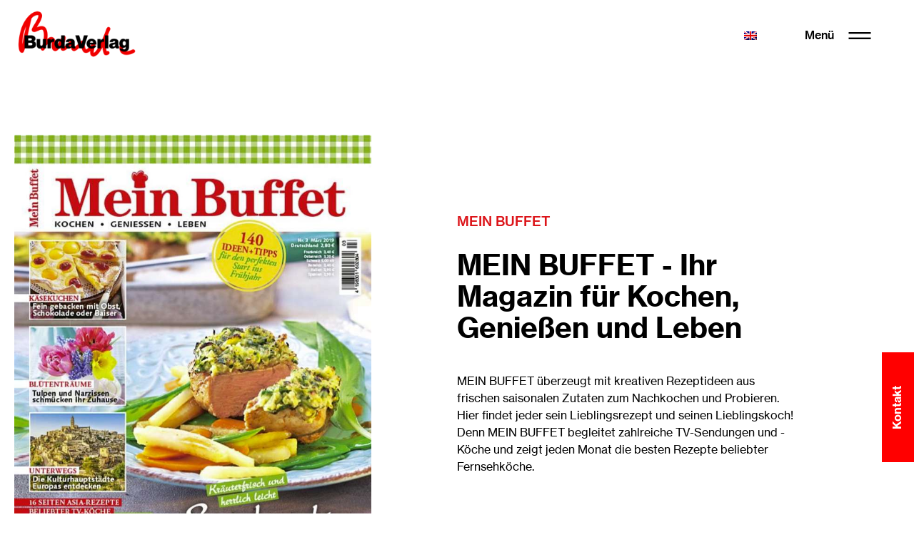

--- FILE ---
content_type: text/html; charset=UTF-8
request_url: https://burda-brand-licensing.com/brands/mein-buffet/
body_size: 28575
content:
<!doctype html>
<html lang="de-DE">
<head>
	<meta charset="UTF-8">
	<meta name="viewport" content="width=device-width, initial-scale=1">
	<link rel="profile" href="https://gmpg.org/xfn/11">
	<meta name='robots' content='index, follow, max-image-preview:large, max-snippet:-1, max-video-preview:-1' />
<link rel="alternate" hreflang="en" href="https://burda-brand-licensing.com/en/brands/mein-buffet/" />
<link rel="alternate" hreflang="de" href="https://burda-brand-licensing.com/brands/mein-buffet/" />
<link rel="alternate" hreflang="x-default" href="https://burda-brand-licensing.com/brands/mein-buffet/" />

	<!-- This site is optimized with the Yoast SEO plugin v26.9 - https://yoast.com/product/yoast-seo-wordpress/ -->
	<title>MEIN BUFFET - Burda Brand Licensing</title>
	<link rel="canonical" href="https://burda-brand-licensing.com/brands/mein-buffet/" />
	<meta property="og:locale" content="de_DE" />
	<meta property="og:type" content="article" />
	<meta property="og:title" content="MEIN BUFFET - Burda Brand Licensing" />
	<meta property="og:url" content="https://burda-brand-licensing.com/brands/mein-buffet/" />
	<meta property="og:site_name" content="Burda Brand Licensing" />
	<meta property="article:modified_time" content="2022-04-12T13:59:30+00:00" />
	<meta name="twitter:card" content="summary_large_image" />
	<script type="application/ld+json" class="yoast-schema-graph">{"@context":"https://schema.org","@graph":[{"@type":"WebPage","@id":"https://burda-brand-licensing.com/brands/mein-buffet/","url":"https://burda-brand-licensing.com/brands/mein-buffet/","name":"MEIN BUFFET - Burda Brand Licensing","isPartOf":{"@id":"https://burda-brand-licensing.com/#website"},"datePublished":"2022-04-04T14:24:50+00:00","dateModified":"2022-04-12T13:59:30+00:00","breadcrumb":{"@id":"https://burda-brand-licensing.com/brands/mein-buffet/#breadcrumb"},"inLanguage":"de","potentialAction":[{"@type":"ReadAction","target":["https://burda-brand-licensing.com/brands/mein-buffet/"]}]},{"@type":"BreadcrumbList","@id":"https://burda-brand-licensing.com/brands/mein-buffet/#breadcrumb","itemListElement":[{"@type":"ListItem","position":1,"name":"Startseite","item":"https://burda-brand-licensing.com/"},{"@type":"ListItem","position":2,"name":"Brands","item":"https://burda-brand-licensing.com/brands/"},{"@type":"ListItem","position":3,"name":"MEIN BUFFET"}]},{"@type":"WebSite","@id":"https://burda-brand-licensing.com/#website","url":"https://burda-brand-licensing.com/","name":"Burda Brand Licensing","description":"We create valuable connections","publisher":{"@id":"https://burda-brand-licensing.com/#organization"},"potentialAction":[{"@type":"SearchAction","target":{"@type":"EntryPoint","urlTemplate":"https://burda-brand-licensing.com/?s={search_term_string}"},"query-input":{"@type":"PropertyValueSpecification","valueRequired":true,"valueName":"search_term_string"}}],"inLanguage":"de"},{"@type":"Organization","@id":"https://burda-brand-licensing.com/#organization","name":"Burda Brand Licensing","url":"https://burda-brand-licensing.com/","logo":{"@type":"ImageObject","inLanguage":"de","@id":"https://burda-brand-licensing.com/#/schema/logo/image/","url":"https://burda-brand-licensing.com/wp-content/uploads/2022/03/Unbenannt_02-1.png","contentUrl":"https://burda-brand-licensing.com/wp-content/uploads/2022/03/Unbenannt_02-1.png","width":900,"height":404,"caption":"Burda Brand Licensing"},"image":{"@id":"https://burda-brand-licensing.com/#/schema/logo/image/"}}]}</script>
	<!-- / Yoast SEO plugin. -->


<link rel="alternate" type="application/rss+xml" title="Burda Brand Licensing &raquo; Feed" href="https://burda-brand-licensing.com/feed/" />
<link rel="alternate" type="application/rss+xml" title="Burda Brand Licensing &raquo; Kommentar-Feed" href="https://burda-brand-licensing.com/comments/feed/" />
<link rel="alternate" title="oEmbed (JSON)" type="application/json+oembed" href="https://burda-brand-licensing.com/wp-json/oembed/1.0/embed?url=https%3A%2F%2Fburda-brand-licensing.com%2Fbrands%2Fmein-buffet%2F" />
<link rel="alternate" title="oEmbed (XML)" type="text/xml+oembed" href="https://burda-brand-licensing.com/wp-json/oembed/1.0/embed?url=https%3A%2F%2Fburda-brand-licensing.com%2Fbrands%2Fmein-buffet%2F&#038;format=xml" />
<style id='wp-img-auto-sizes-contain-inline-css'>
img:is([sizes=auto i],[sizes^="auto," i]){contain-intrinsic-size:3000px 1500px}
/*# sourceURL=wp-img-auto-sizes-contain-inline-css */
</style>
<style id='wp-emoji-styles-inline-css'>

	img.wp-smiley, img.emoji {
		display: inline !important;
		border: none !important;
		box-shadow: none !important;
		height: 1em !important;
		width: 1em !important;
		margin: 0 0.07em !important;
		vertical-align: -0.1em !important;
		background: none !important;
		padding: 0 !important;
	}
/*# sourceURL=wp-emoji-styles-inline-css */
</style>
<link rel='stylesheet' id='wp-block-library-css' href='https://burda-brand-licensing.com/wp-includes/css/dist/block-library/style.min.css?ver=6.9.1' media='all' />
<link rel='stylesheet' id='jet-engine-frontend-css' href='https://burda-brand-licensing.com/wp-content/plugins/jet-engine/assets/css/frontend.css?ver=3.8.3' media='all' />
<style id='global-styles-inline-css'>
:root{--wp--preset--aspect-ratio--square: 1;--wp--preset--aspect-ratio--4-3: 4/3;--wp--preset--aspect-ratio--3-4: 3/4;--wp--preset--aspect-ratio--3-2: 3/2;--wp--preset--aspect-ratio--2-3: 2/3;--wp--preset--aspect-ratio--16-9: 16/9;--wp--preset--aspect-ratio--9-16: 9/16;--wp--preset--color--black: #000000;--wp--preset--color--cyan-bluish-gray: #abb8c3;--wp--preset--color--white: #ffffff;--wp--preset--color--pale-pink: #f78da7;--wp--preset--color--vivid-red: #cf2e2e;--wp--preset--color--luminous-vivid-orange: #ff6900;--wp--preset--color--luminous-vivid-amber: #fcb900;--wp--preset--color--light-green-cyan: #7bdcb5;--wp--preset--color--vivid-green-cyan: #00d084;--wp--preset--color--pale-cyan-blue: #8ed1fc;--wp--preset--color--vivid-cyan-blue: #0693e3;--wp--preset--color--vivid-purple: #9b51e0;--wp--preset--gradient--vivid-cyan-blue-to-vivid-purple: linear-gradient(135deg,rgb(6,147,227) 0%,rgb(155,81,224) 100%);--wp--preset--gradient--light-green-cyan-to-vivid-green-cyan: linear-gradient(135deg,rgb(122,220,180) 0%,rgb(0,208,130) 100%);--wp--preset--gradient--luminous-vivid-amber-to-luminous-vivid-orange: linear-gradient(135deg,rgb(252,185,0) 0%,rgb(255,105,0) 100%);--wp--preset--gradient--luminous-vivid-orange-to-vivid-red: linear-gradient(135deg,rgb(255,105,0) 0%,rgb(207,46,46) 100%);--wp--preset--gradient--very-light-gray-to-cyan-bluish-gray: linear-gradient(135deg,rgb(238,238,238) 0%,rgb(169,184,195) 100%);--wp--preset--gradient--cool-to-warm-spectrum: linear-gradient(135deg,rgb(74,234,220) 0%,rgb(151,120,209) 20%,rgb(207,42,186) 40%,rgb(238,44,130) 60%,rgb(251,105,98) 80%,rgb(254,248,76) 100%);--wp--preset--gradient--blush-light-purple: linear-gradient(135deg,rgb(255,206,236) 0%,rgb(152,150,240) 100%);--wp--preset--gradient--blush-bordeaux: linear-gradient(135deg,rgb(254,205,165) 0%,rgb(254,45,45) 50%,rgb(107,0,62) 100%);--wp--preset--gradient--luminous-dusk: linear-gradient(135deg,rgb(255,203,112) 0%,rgb(199,81,192) 50%,rgb(65,88,208) 100%);--wp--preset--gradient--pale-ocean: linear-gradient(135deg,rgb(255,245,203) 0%,rgb(182,227,212) 50%,rgb(51,167,181) 100%);--wp--preset--gradient--electric-grass: linear-gradient(135deg,rgb(202,248,128) 0%,rgb(113,206,126) 100%);--wp--preset--gradient--midnight: linear-gradient(135deg,rgb(2,3,129) 0%,rgb(40,116,252) 100%);--wp--preset--font-size--small: 13px;--wp--preset--font-size--medium: 20px;--wp--preset--font-size--large: 36px;--wp--preset--font-size--x-large: 42px;--wp--preset--spacing--20: 0.44rem;--wp--preset--spacing--30: 0.67rem;--wp--preset--spacing--40: 1rem;--wp--preset--spacing--50: 1.5rem;--wp--preset--spacing--60: 2.25rem;--wp--preset--spacing--70: 3.38rem;--wp--preset--spacing--80: 5.06rem;--wp--preset--shadow--natural: 6px 6px 9px rgba(0, 0, 0, 0.2);--wp--preset--shadow--deep: 12px 12px 50px rgba(0, 0, 0, 0.4);--wp--preset--shadow--sharp: 6px 6px 0px rgba(0, 0, 0, 0.2);--wp--preset--shadow--outlined: 6px 6px 0px -3px rgb(255, 255, 255), 6px 6px rgb(0, 0, 0);--wp--preset--shadow--crisp: 6px 6px 0px rgb(0, 0, 0);}:root { --wp--style--global--content-size: 800px;--wp--style--global--wide-size: 1200px; }:where(body) { margin: 0; }.wp-site-blocks > .alignleft { float: left; margin-right: 2em; }.wp-site-blocks > .alignright { float: right; margin-left: 2em; }.wp-site-blocks > .aligncenter { justify-content: center; margin-left: auto; margin-right: auto; }:where(.wp-site-blocks) > * { margin-block-start: 24px; margin-block-end: 0; }:where(.wp-site-blocks) > :first-child { margin-block-start: 0; }:where(.wp-site-blocks) > :last-child { margin-block-end: 0; }:root { --wp--style--block-gap: 24px; }:root :where(.is-layout-flow) > :first-child{margin-block-start: 0;}:root :where(.is-layout-flow) > :last-child{margin-block-end: 0;}:root :where(.is-layout-flow) > *{margin-block-start: 24px;margin-block-end: 0;}:root :where(.is-layout-constrained) > :first-child{margin-block-start: 0;}:root :where(.is-layout-constrained) > :last-child{margin-block-end: 0;}:root :where(.is-layout-constrained) > *{margin-block-start: 24px;margin-block-end: 0;}:root :where(.is-layout-flex){gap: 24px;}:root :where(.is-layout-grid){gap: 24px;}.is-layout-flow > .alignleft{float: left;margin-inline-start: 0;margin-inline-end: 2em;}.is-layout-flow > .alignright{float: right;margin-inline-start: 2em;margin-inline-end: 0;}.is-layout-flow > .aligncenter{margin-left: auto !important;margin-right: auto !important;}.is-layout-constrained > .alignleft{float: left;margin-inline-start: 0;margin-inline-end: 2em;}.is-layout-constrained > .alignright{float: right;margin-inline-start: 2em;margin-inline-end: 0;}.is-layout-constrained > .aligncenter{margin-left: auto !important;margin-right: auto !important;}.is-layout-constrained > :where(:not(.alignleft):not(.alignright):not(.alignfull)){max-width: var(--wp--style--global--content-size);margin-left: auto !important;margin-right: auto !important;}.is-layout-constrained > .alignwide{max-width: var(--wp--style--global--wide-size);}body .is-layout-flex{display: flex;}.is-layout-flex{flex-wrap: wrap;align-items: center;}.is-layout-flex > :is(*, div){margin: 0;}body .is-layout-grid{display: grid;}.is-layout-grid > :is(*, div){margin: 0;}body{padding-top: 0px;padding-right: 0px;padding-bottom: 0px;padding-left: 0px;}a:where(:not(.wp-element-button)){text-decoration: underline;}:root :where(.wp-element-button, .wp-block-button__link){background-color: #32373c;border-width: 0;color: #fff;font-family: inherit;font-size: inherit;font-style: inherit;font-weight: inherit;letter-spacing: inherit;line-height: inherit;padding-top: calc(0.667em + 2px);padding-right: calc(1.333em + 2px);padding-bottom: calc(0.667em + 2px);padding-left: calc(1.333em + 2px);text-decoration: none;text-transform: inherit;}.has-black-color{color: var(--wp--preset--color--black) !important;}.has-cyan-bluish-gray-color{color: var(--wp--preset--color--cyan-bluish-gray) !important;}.has-white-color{color: var(--wp--preset--color--white) !important;}.has-pale-pink-color{color: var(--wp--preset--color--pale-pink) !important;}.has-vivid-red-color{color: var(--wp--preset--color--vivid-red) !important;}.has-luminous-vivid-orange-color{color: var(--wp--preset--color--luminous-vivid-orange) !important;}.has-luminous-vivid-amber-color{color: var(--wp--preset--color--luminous-vivid-amber) !important;}.has-light-green-cyan-color{color: var(--wp--preset--color--light-green-cyan) !important;}.has-vivid-green-cyan-color{color: var(--wp--preset--color--vivid-green-cyan) !important;}.has-pale-cyan-blue-color{color: var(--wp--preset--color--pale-cyan-blue) !important;}.has-vivid-cyan-blue-color{color: var(--wp--preset--color--vivid-cyan-blue) !important;}.has-vivid-purple-color{color: var(--wp--preset--color--vivid-purple) !important;}.has-black-background-color{background-color: var(--wp--preset--color--black) !important;}.has-cyan-bluish-gray-background-color{background-color: var(--wp--preset--color--cyan-bluish-gray) !important;}.has-white-background-color{background-color: var(--wp--preset--color--white) !important;}.has-pale-pink-background-color{background-color: var(--wp--preset--color--pale-pink) !important;}.has-vivid-red-background-color{background-color: var(--wp--preset--color--vivid-red) !important;}.has-luminous-vivid-orange-background-color{background-color: var(--wp--preset--color--luminous-vivid-orange) !important;}.has-luminous-vivid-amber-background-color{background-color: var(--wp--preset--color--luminous-vivid-amber) !important;}.has-light-green-cyan-background-color{background-color: var(--wp--preset--color--light-green-cyan) !important;}.has-vivid-green-cyan-background-color{background-color: var(--wp--preset--color--vivid-green-cyan) !important;}.has-pale-cyan-blue-background-color{background-color: var(--wp--preset--color--pale-cyan-blue) !important;}.has-vivid-cyan-blue-background-color{background-color: var(--wp--preset--color--vivid-cyan-blue) !important;}.has-vivid-purple-background-color{background-color: var(--wp--preset--color--vivid-purple) !important;}.has-black-border-color{border-color: var(--wp--preset--color--black) !important;}.has-cyan-bluish-gray-border-color{border-color: var(--wp--preset--color--cyan-bluish-gray) !important;}.has-white-border-color{border-color: var(--wp--preset--color--white) !important;}.has-pale-pink-border-color{border-color: var(--wp--preset--color--pale-pink) !important;}.has-vivid-red-border-color{border-color: var(--wp--preset--color--vivid-red) !important;}.has-luminous-vivid-orange-border-color{border-color: var(--wp--preset--color--luminous-vivid-orange) !important;}.has-luminous-vivid-amber-border-color{border-color: var(--wp--preset--color--luminous-vivid-amber) !important;}.has-light-green-cyan-border-color{border-color: var(--wp--preset--color--light-green-cyan) !important;}.has-vivid-green-cyan-border-color{border-color: var(--wp--preset--color--vivid-green-cyan) !important;}.has-pale-cyan-blue-border-color{border-color: var(--wp--preset--color--pale-cyan-blue) !important;}.has-vivid-cyan-blue-border-color{border-color: var(--wp--preset--color--vivid-cyan-blue) !important;}.has-vivid-purple-border-color{border-color: var(--wp--preset--color--vivid-purple) !important;}.has-vivid-cyan-blue-to-vivid-purple-gradient-background{background: var(--wp--preset--gradient--vivid-cyan-blue-to-vivid-purple) !important;}.has-light-green-cyan-to-vivid-green-cyan-gradient-background{background: var(--wp--preset--gradient--light-green-cyan-to-vivid-green-cyan) !important;}.has-luminous-vivid-amber-to-luminous-vivid-orange-gradient-background{background: var(--wp--preset--gradient--luminous-vivid-amber-to-luminous-vivid-orange) !important;}.has-luminous-vivid-orange-to-vivid-red-gradient-background{background: var(--wp--preset--gradient--luminous-vivid-orange-to-vivid-red) !important;}.has-very-light-gray-to-cyan-bluish-gray-gradient-background{background: var(--wp--preset--gradient--very-light-gray-to-cyan-bluish-gray) !important;}.has-cool-to-warm-spectrum-gradient-background{background: var(--wp--preset--gradient--cool-to-warm-spectrum) !important;}.has-blush-light-purple-gradient-background{background: var(--wp--preset--gradient--blush-light-purple) !important;}.has-blush-bordeaux-gradient-background{background: var(--wp--preset--gradient--blush-bordeaux) !important;}.has-luminous-dusk-gradient-background{background: var(--wp--preset--gradient--luminous-dusk) !important;}.has-pale-ocean-gradient-background{background: var(--wp--preset--gradient--pale-ocean) !important;}.has-electric-grass-gradient-background{background: var(--wp--preset--gradient--electric-grass) !important;}.has-midnight-gradient-background{background: var(--wp--preset--gradient--midnight) !important;}.has-small-font-size{font-size: var(--wp--preset--font-size--small) !important;}.has-medium-font-size{font-size: var(--wp--preset--font-size--medium) !important;}.has-large-font-size{font-size: var(--wp--preset--font-size--large) !important;}.has-x-large-font-size{font-size: var(--wp--preset--font-size--x-large) !important;}
:root :where(.wp-block-pullquote){font-size: 1.5em;line-height: 1.6;}
/*# sourceURL=global-styles-inline-css */
</style>
<link rel='stylesheet' id='wpml-legacy-horizontal-list-0-css' href='https://burda-brand-licensing.com/wp-content/plugins/sitepress-multilingual-cms/templates/language-switchers/legacy-list-horizontal/style.min.css?ver=1' media='all' />
<style id='wpml-legacy-horizontal-list-0-inline-css'>
.wpml-ls-statics-shortcode_actions a, .wpml-ls-statics-shortcode_actions .wpml-ls-sub-menu a, .wpml-ls-statics-shortcode_actions .wpml-ls-sub-menu a:link, .wpml-ls-statics-shortcode_actions li:not(.wpml-ls-current-language) .wpml-ls-link, .wpml-ls-statics-shortcode_actions li:not(.wpml-ls-current-language) .wpml-ls-link:link {color:#ffffff;}.wpml-ls-statics-shortcode_actions .wpml-ls-sub-menu a:hover,.wpml-ls-statics-shortcode_actions .wpml-ls-sub-menu a:focus, .wpml-ls-statics-shortcode_actions .wpml-ls-sub-menu a:link:hover, .wpml-ls-statics-shortcode_actions .wpml-ls-sub-menu a:link:focus {color:#dd3333;}
/*# sourceURL=wpml-legacy-horizontal-list-0-inline-css */
</style>
<link rel='stylesheet' id='hello-elementor-css' href='https://burda-brand-licensing.com/wp-content/themes/hello-elementor/assets/css/reset.css?ver=3.4.6' media='all' />
<link rel='stylesheet' id='hello-elementor-theme-style-css' href='https://burda-brand-licensing.com/wp-content/themes/hello-elementor/assets/css/theme.css?ver=3.4.6' media='all' />
<link rel='stylesheet' id='chld_thm_cfg_child-css' href='https://burda-brand-licensing.com/wp-content/themes/yeahs-theme/style.css?ver=6.9.1' media='all' />
<link rel='stylesheet' id='hello-elementor-header-footer-css' href='https://burda-brand-licensing.com/wp-content/themes/hello-elementor/assets/css/header-footer.css?ver=3.4.6' media='all' />
<link rel='stylesheet' id='elementor-frontend-css' href='https://burda-brand-licensing.com/wp-content/uploads/elementor/css/custom-frontend.min.css?ver=1771840857' media='all' />
<style id='elementor-frontend-inline-css'>
.elementor-kit-8{--e-global-color-primary:#000000;--e-global-color-secondary:#28ED49;--e-global-color-text:#000000;--e-global-color-accent:#C57D38;--e-global-color-be92aac:#DC1419;--e-global-typography-primary-font-family:"Roboto";--e-global-typography-primary-font-weight:600;--e-global-typography-secondary-font-family:"Roboto Slab";--e-global-typography-secondary-font-weight:400;--e-global-typography-text-font-family:"Haas Grotesk";--e-global-typography-text-font-weight:normal;--e-global-typography-accent-font-family:"Roboto";--e-global-typography-accent-font-weight:500;color:#000000;font-family:"Haas Grotesk", Sans-serif;font-size:1rem;font-weight:normal;}.elementor-kit-8 button,.elementor-kit-8 input[type="button"],.elementor-kit-8 input[type="submit"],.elementor-kit-8 .elementor-button{background-color:#FFFFFF00;font-size:1rem;font-weight:bold;color:#000000;border-radius:0px 0px 0px 0px;padding:0px 0px 0px 0px;}.elementor-kit-8 e-page-transition{background-color:#FFBC7D;}.elementor-kit-8 a{color:#000000;}.elementor-kit-8 h1{color:#000000;font-size:3rem;font-weight:bold;}.elementor-kit-8 h2{color:#000000;font-size:2.3rem;font-weight:bold;line-height:1.1em;}.elementor-kit-8 h3{color:#000000;font-size:2rem;font-weight:bold;}.elementor-section.elementor-section-boxed > .elementor-container{max-width:1200px;}.e-con{--container-max-width:1200px;}.elementor-widget:not(:last-child){margin-block-end:20px;}.elementor-element{--widgets-spacing:20px 20px;--widgets-spacing-row:20px;--widgets-spacing-column:20px;}{}h1.entry-title{display:var(--page-title-display);}@media(max-width:1024px){.elementor-section.elementor-section-boxed > .elementor-container{max-width:1024px;}.e-con{--container-max-width:1024px;}}@media(max-width:767px){.elementor-kit-8 h1{font-size:2.3rem;}.elementor-kit-8 h2{font-size:2rem;}.elementor-section.elementor-section-boxed > .elementor-container{max-width:767px;}.e-con{--container-max-width:767px;}}/* Start custom CSS */#gdpr-toggle {
    right: 5px!important;
}

.elementor-inner {
    overflow-x: hidden;
}

.elementor a:not(.elementor-button):not(.elementor-item-anchor){
    text-decoration: underline;
    text-decoration-color: var(--e-global-color-be92aac)!important;
    text-decoration-thickness: 4px;
    text-underline-offset: 1px;
}

blockquote.wp-block-quote.is-style-default:before {
    content: "";
    width: 4px;
    height: 100%;
    position: absolute;
    background-color: black;
    left: -34px;
}

blockquote.wp-block-quote.is-style-default {
    position: relative;
}

.elementor-nav-menu .menu-item a{
    text-decoration: none!important;
}

a.elementor-button {
    margin-right: 25px;

}

.elementor-flip-box__button {
    text-decoration: underline!important;
    text-decoration-color: var(--e-global-color-be92aac)!important;
    text-decoration-thickness: 4px!important;
    text-underline-offset: 1px!important;
}

.elementor-post-navigation__link a {
    text-decoration: none!important;
}

a.elementor-button{
    position: relative;
}

.elementor-flip-box__front {
    background-color: white!important;
}

.elementor-button-text:after {
    content: "";
    width: 0.9rem;
    height: 0.9rem;
    right: -25px;
    bottom: 0;
    position: absolute;
    background-image: url('https://burda-brand-licensing.com/wp-content/uploads/2022/03/arrow-up-right-flat.svg');
    background-size: contain;
    background-position: center;
    background-repeat: no-repeat;
    transition: all 0.1s ease-in;
}

.elementor-flip-box__button:after {
    content: "";
    width: 0.8rem;
    height: 0.8rem;
    right: -23px;
    bottom: -0px;
    position: absolute;
    background-image: url('https://burda-brand-licensing.com/wp-content/uploads/2022/03/arrow-up-right-flat.svg');
    background-size: contain;
    background-position: center;
    background-repeat: no-repeat;
    transition: all 0.1s ease-in;
}

.elementor-button-text:hover:after, .elementor-flip-box__button:hover:after {
    transform: rotate(45deg);
}

.white .elementor-button-text:after {
    filter: invert(100%);
    -webkit-filter: invert(100%);
}
.elementor-button-text:before {
    content: "";
    height: 5px;
    width: 100%;
    background-color: var(--e-global-color-be92aac);
    position: absolute;
    bottom: -7px;
}
.mt10 {
    margin-top: 10px;
    display: inline-block;
}/* End custom CSS */
/* Start Custom Fonts CSS */@font-face {
	font-family: 'Haas Grotesk';
	font-style: normal;
	font-weight: normal;
	font-display: auto;
	src: url('https://burda-brand-licensing.com/wp-content/uploads/2022/03/NHaasGroteskTXPro-55Rg.woff') format('woff');
}
@font-face {
	font-family: 'Haas Grotesk';
	font-style: normal;
	font-weight: 500;
	font-display: auto;
	src: url('https://burda-brand-licensing.com/wp-content/uploads/2022/03/NHaasGroteskTXPro-65Md_1.woff') format('woff');
}
@font-face {
	font-family: 'Haas Grotesk';
	font-style: normal;
	font-weight: bold;
	font-display: auto;
	src: url('https://burda-brand-licensing.com/wp-content/uploads/2022/03/NHaasGroteskTXPro-75Bd_1.woff') format('woff');
}
/* End Custom Fonts CSS */
.elementor-318 .elementor-element.elementor-element-a123c3d:not(.elementor-motion-effects-element-type-background), .elementor-318 .elementor-element.elementor-element-a123c3d > .elementor-motion-effects-container > .elementor-motion-effects-layer{background-color:#FFFFFF00;}.elementor-318 .elementor-element.elementor-element-a123c3d{transition:background 0.3s, border 0.3s, border-radius 0.3s, box-shadow 0.3s;margin-top:0px;margin-bottom:-109px;padding:10px 20px 9px 20px;z-index:999;}.elementor-318 .elementor-element.elementor-element-a123c3d > .elementor-background-overlay{transition:background 0.3s, border-radius 0.3s, opacity 0.3s;}.elementor-318 .elementor-element.elementor-element-47d9172 > .elementor-element-populated{padding:0px 0px 0px 0px;}.elementor-318 .elementor-element.elementor-element-0cc811d{text-align:start;}.elementor-318 .elementor-element.elementor-element-0cc811d img{max-width:175px;}.elementor-bc-flex-widget .elementor-318 .elementor-element.elementor-element-0aa0ba8.elementor-column .elementor-widget-wrap{align-items:center;}.elementor-318 .elementor-element.elementor-element-0aa0ba8.elementor-column.elementor-element[data-element_type="column"] > .elementor-widget-wrap.elementor-element-populated{align-content:center;align-items:center;}.elementor-318 .elementor-element.elementor-element-0aa0ba8.elementor-column > .elementor-widget-wrap{justify-content:flex-end;}.elementor-318 .elementor-element.elementor-element-0aa0ba8 > .elementor-element-populated{padding:0px 0px 0px 0px;}.elementor-318 .elementor-element.elementor-element-64617e5{width:auto;max-width:auto;}.elementor-318 .elementor-element.elementor-element-64617e5 > .elementor-widget-container{margin:0px 20px 0px 0px;}.elementor-318 .elementor-element.elementor-element-a073a78{width:initial;max-width:initial;}.elementor-318 .elementor-element.elementor-element-a073a78 > .elementor-widget-container{margin:0px 0px 0px 0px;padding:0px 0px 0px 0px;}.elementor-318 .elementor-element.elementor-element-a073a78 .elementor-heading-title{font-weight:500;color:#000000;}.elementor-theme-builder-content-area{height:400px;}.elementor-location-header:before, .elementor-location-footer:before{content:"";display:table;clear:both;}@media(max-width:1024px){.elementor-318 .elementor-element.elementor-element-a123c3d{padding:8px 20px 8px 20px;}}@media(max-width:767px){.elementor-318 .elementor-element.elementor-element-a123c3d{padding:5px 15px 5px 15px;}.elementor-318 .elementor-element.elementor-element-47d9172{width:60%;}.elementor-318 .elementor-element.elementor-element-0cc811d img{max-width:150px;}.elementor-318 .elementor-element.elementor-element-0aa0ba8{width:40%;}.elementor-318 .elementor-element.elementor-element-0aa0ba8 > .elementor-element-populated{padding:18px 0px 0px 0px;}}/* Start custom CSS for shortcode, class: .elementor-element-64617e5 */.elementor-318 .elementor-element.elementor-element-64617e5 a{
    text-decoration: none!important;

}/* End custom CSS */
/* Start custom CSS for heading, class: .elementor-element-a073a78 */.elementor-318 .elementor-element.elementor-element-a073a78 span a:after{
    content: "";
    height: 1rem;
    width: 2rem;
    top: 3px;
    color: black;
    right: 0;
    position: absolute;
    filter: invert(100%);
    -webkit-filter: invert(100%);
    background-image: url('https://burda-brand-licensing.com/wp-content/uploads/2022/04/menu-icon.svg');
    background-size: contain;
    background-position: center;
    background-repeat: no-repeat;
}

.elementor-318 .elementor-element.elementor-element-a073a78 span{
    position: relative;
}
.elementor-318 .elementor-element.elementor-element-a073a78 a{
    padding-right: 52px;
    text-decoration: none!important;
}/* End custom CSS */
/* Start custom CSS for section, class: .elementor-element-a123c3d */.stickyheadersection {
    transition: background-color .3s ease;
}

.elementor-sticky--effects.stickyheadersection {
    background-color: #fff!important; 
    box-shadow: 0px 0px 10px 0px rgba(0, 0, 0, 0.19); 
}/* End custom CSS */
.elementor-605 .elementor-element.elementor-element-bc4ff2e:not(.elementor-motion-effects-element-type-background), .elementor-605 .elementor-element.elementor-element-bc4ff2e > .elementor-motion-effects-container > .elementor-motion-effects-layer{background-color:#000000;}.elementor-605 .elementor-element.elementor-element-bc4ff2e{transition:background 0.3s, border 0.3s, border-radius 0.3s, box-shadow 0.3s;padding:80px 20px 40px 20px;}.elementor-605 .elementor-element.elementor-element-bc4ff2e > .elementor-background-overlay{transition:background 0.3s, border-radius 0.3s, opacity 0.3s;}.elementor-605 .elementor-element.elementor-element-ddd33d3 > .elementor-element-populated{padding:0px 0px 0px 0px;}.elementor-605 .elementor-element.elementor-element-ce29864 .elementor-heading-title{font-size:1.8rem;font-weight:bold;color:#FFFFFF;}.elementor-605 .elementor-element.elementor-element-175cb9d > .elementor-widget-container{margin:21px 0px 0px 0px;}:is( .tippy-9a0977c, .elementor-605 .elementor-element.elementor-element-9a0977c > [data-tippy-root] ) .tippy-box{width:503px;border-radius:0px 0px 0px 0px;}:is( .tippy-9a0977c, .elementor-605 .elementor-element.elementor-element-9a0977c > [data-tippy-root] ) .tippy-box .tippy-content{padding:10px 15px 12px 15px;text-align:center;}.elementor-605 .elementor-element.elementor-element-9a0977c .elementor-heading-title{color:#D2D2D287;}.elementor-605 .elementor-element.elementor-element-f9c9731 > .elementor-element-populated{margin:0px 0px 0px 0px;--e-column-margin-right:0px;--e-column-margin-left:0px;padding:0px 0px 0px 0px;}.elementor-605 .elementor-element.elementor-element-02d49be{margin-top:5px;margin-bottom:0px;padding:0px 0px 0px 0px;}.elementor-605 .elementor-element.elementor-element-4e691a8 > .elementor-element-populated{padding:0px 0px 0px 0px;}.elementor-605 .elementor-element.elementor-element-a2c9571{text-align:end;line-height:2em;color:#FFFFFF;}.elementor-605 .elementor-element.elementor-element-3cda58e > .elementor-element-populated{padding:0px 0px 0px 0px;}.elementor-605 .elementor-element.elementor-element-35a9fde{text-align:end;line-height:2em;color:#FFFFFF;}.elementor-605 .elementor-element.elementor-element-d551209 > .elementor-element-populated{padding:0px 0px 0px 0px;}.elementor-605 .elementor-element.elementor-element-116235d{text-align:end;line-height:2em;color:#FFFFFF;}.elementor-605 .elementor-element.elementor-element-1ece2c8 > .elementor-container > .elementor-column > .elementor-widget-wrap{align-content:flex-end;align-items:flex-end;}.elementor-605 .elementor-element.elementor-element-16e7aa2.elementor-column > .elementor-widget-wrap{justify-content:flex-end;}.elementor-605 .elementor-element.elementor-element-2bbfc5a{width:auto;max-width:auto;}.elementor-605 .elementor-element.elementor-element-2bbfc5a .elementor-heading-title{color:#FFFFFF85;}.elementor-605 .elementor-element.elementor-element-04c462c > .elementor-element-populated{padding:0px 0px 0px 0px;}.elementor-605 .elementor-element.elementor-element-998809a{text-align:end;}.elementor-605 .elementor-element.elementor-element-998809a img{max-width:180px;}.elementor-theme-builder-content-area{height:400px;}.elementor-location-header:before, .elementor-location-footer:before{content:"";display:table;clear:both;}@media(min-width:768px){.elementor-605 .elementor-element.elementor-element-ddd33d3{width:40.833%;}.elementor-605 .elementor-element.elementor-element-f9c9731{width:59.167%;}.elementor-605 .elementor-element.elementor-element-16e7aa2{width:67.999%;}.elementor-605 .elementor-element.elementor-element-04c462c{width:32%;}}@media(max-width:1024px) and (min-width:768px){.elementor-605 .elementor-element.elementor-element-ddd33d3{width:100%;}.elementor-605 .elementor-element.elementor-element-f9c9731{width:100%;}}@media(max-width:1024px){.elementor-605 .elementor-element.elementor-element-ddd33d3 > .elementor-element-populated{margin:0px 0px 30px 0px;--e-column-margin-right:0px;--e-column-margin-left:0px;}}@media(max-width:767px){.elementor-605 .elementor-element.elementor-element-ddd33d3 > .elementor-element-populated{margin:0px 0px 120px 0px;--e-column-margin-right:0px;--e-column-margin-left:0px;}.elementor-605 .elementor-element.elementor-element-ce29864{text-align:center;}:is( .tippy-9a0977c, .elementor-605 .elementor-element.elementor-element-9a0977c > [data-tippy-root] ) .tippy-box{width:322px;}.elementor-605 .elementor-element.elementor-element-9a0977c{text-align:center;}.elementor-605 .elementor-element.elementor-element-4e691a8 > .elementor-element-populated{margin:0px 0px 15px 0px;--e-column-margin-right:0px;--e-column-margin-left:0px;}.elementor-605 .elementor-element.elementor-element-a2c9571{text-align:center;}.elementor-605 .elementor-element.elementor-element-3cda58e > .elementor-element-populated{margin:0px 0px 25px 0px;--e-column-margin-right:0px;--e-column-margin-left:0px;}.elementor-605 .elementor-element.elementor-element-35a9fde{text-align:center;}.elementor-605 .elementor-element.elementor-element-116235d{text-align:center;}.elementor-605 .elementor-element.elementor-element-16e7aa2.elementor-column > .elementor-widget-wrap{justify-content:center;}.elementor-605 .elementor-element.elementor-element-998809a > .elementor-widget-container{margin:20px 0px 0px 0px;}.elementor-605 .elementor-element.elementor-element-998809a{text-align:center;}}/* Start custom CSS for column, class: .elementor-element-ddd33d3 */.elementor-605 .elementor-element.elementor-element-ddd33d3 {
    max-width: 500px;
    margin: 0 auto;
}/* End custom CSS */
/* Start custom CSS for text-editor, class: .elementor-element-a2c9571 */.elementor-605 .elementor-element.elementor-element-a2c9571 a {
    color: white;
    text-decoration: none!important;
    position: relative;
}
.elementor-605 .elementor-element.elementor-element-a2c9571 a:after{
    content: "";
    height: 5px;
    width: 100%;
    background-color: red;
    position: absolute;
    bottom: -6px;
    left: 0;
    opacity: 1!important;
    transform: scaleX(0);
    transform-origin: bottom right;
    transition: transform 0.25s ease-out;
}
.elementor-605 .elementor-element.elementor-element-a2c9571 a:hover:after{
    transform: scaleX(1);
    transform-origin: bottom left;
    opacity: 1
}
.elementor-605 .elementor-element.elementor-element-a2c9571 a{
    width: fit-content;
}

@media (max-width: 767px) {
    .elementor-605 .elementor-element.elementor-element-a2c9571 a:after{
        bottom: -6px;
    } 
}/* End custom CSS */
/* Start custom CSS for text-editor, class: .elementor-element-35a9fde */.elementor-605 .elementor-element.elementor-element-35a9fde a {
    color: white;
    text-decoration: none!important;
    position: relative;
}
.elementor-605 .elementor-element.elementor-element-35a9fde a:after{
    content: "";
    height: 5px;
    width: 100%;
    background-color: red;
    position: absolute;
    bottom: -6px;
    left: 0;
    opacity: 1!important;
    transform: scaleX(0);
    transform-origin: bottom right;
    transition: transform 0.25s ease-out;
}
.elementor-605 .elementor-element.elementor-element-35a9fde a:hover:after{
    transform: scaleX(1);
    transform-origin: bottom left;
    opacity: 1
}
.elementor-605 .elementor-element.elementor-element-35a9fde a{
    width: fit-content;
}

@media (max-width: 767px) {
    .elementor-605 .elementor-element.elementor-element-35a9fde a:after{
        bottom: -6px;
    } 
}/* End custom CSS */
/* Start custom CSS for text-editor, class: .elementor-element-116235d */.elementor-605 .elementor-element.elementor-element-116235d a {
    color: white;
    text-decoration: none!important;
    position: relative;
}
.elementor-605 .elementor-element.elementor-element-116235d a:after{
    content: "";
    height: 5px;
    width: 100%;
    background-color: red;
    position: absolute;
    bottom: -6px;
    left: 0;
    opacity: 1!important;
    transform: scaleX(0);
    transform-origin: bottom right;
    transition: transform 0.25s ease-out;
}
.elementor-605 .elementor-element.elementor-element-116235d a:hover:after{
    transform: scaleX(1);
    transform-origin: bottom left;
    opacity: 1
}
.elementor-605 .elementor-element.elementor-element-116235d a{
    width: fit-content;
}

@media (max-width: 767px) {
    .elementor-605 .elementor-element.elementor-element-116235d a:after{
        bottom: -6px;
    } 
}/* End custom CSS */
/* Start custom CSS for heading, class: .elementor-element-2bbfc5a */.elementor-605 .elementor-element.elementor-element-2bbfc5a a {
    text-decoration: none!important;
}/* End custom CSS */
.elementor-231 .elementor-element.elementor-element-2692d1d{padding:200px 20px 0px 20px;}.elementor-231 .elementor-element.elementor-element-7bf9414 > .elementor-element-populated{padding:0px 0px 0px 0px;}.elementor-231 .elementor-element.elementor-element-7d0f5a5 > .elementor-element-populated{padding:0px 0px 0px 0px;}.elementor-231 .elementor-element.elementor-element-7cfbb92{text-align:start;}.elementor-231 .elementor-element.elementor-element-7cfbb92 img{width:90%;max-width:500px;}.elementor-231 .elementor-element.elementor-element-a1ba45a > .elementor-widget-container{margin:20px 0px 0px 0px;}.elementor-231 .elementor-element.elementor-element-a1ba45a .elementor-wrapper{--video-aspect-ratio:1.77777;}.elementor-231 .elementor-element.elementor-element-f0136ca > .elementor-widget-container{margin:30px 0px 0px 0px;}.elementor-231 .elementor-element.elementor-element-f0136ca .elementor-button{font-weight:normal;}.elementor-231 .elementor-element.elementor-element-0f62470 > .elementor-widget-container{margin:30px 0px 0px 0px;}.elementor-231 .elementor-element.elementor-element-0f62470 .elementor-button{font-weight:normal;}.elementor-bc-flex-widget .elementor-231 .elementor-element.elementor-element-f57ecc6.elementor-column .elementor-widget-wrap{align-items:center;}.elementor-231 .elementor-element.elementor-element-f57ecc6.elementor-column.elementor-element[data-element_type="column"] > .elementor-widget-wrap.elementor-element-populated{align-content:center;align-items:center;}.elementor-231 .elementor-element.elementor-element-f57ecc6 > .elementor-element-populated{padding:0% 0% 0% 7%;}.elementor-231 .elementor-element.elementor-element-9b99ad6 > .elementor-widget-container{margin:0px 0px 10px 0px;}.elementor-231 .elementor-element.elementor-element-9b99ad6 .elementor-heading-title{font-size:1.2rem;font-weight:500;color:var( --e-global-color-be92aac );}.elementor-231 .elementor-element.elementor-element-b3bbc98 > .elementor-widget-container{margin:0px 0px 20px 0px;}.elementor-231 .elementor-element.elementor-element-b3bbc98 .elementor-heading-title{font-size:2.5rem;line-height:1.1em;}.elementor-231 .elementor-element.elementor-element-d9fe392 > .elementor-widget-container{margin:0px 0px 0px 0px;}.elementor-231 .elementor-element.elementor-element-69a3406 > .elementor-widget-container{margin:40px 0px 0px 0px;}.elementor-231 .elementor-element.elementor-element-69a3406 .jet-accordion{border-style:solid;border-width:2px 0px 0px 0px;border-color:#B1B1B1;}.elementor-231 .elementor-element.elementor-element-69a3406 .jet-accordion > .jet-accordion__inner > .jet-toggle{padding:5px 0px 5px 0px;margin:0px 0px 0px 0px;border-style:solid;border-width:0px 0px 2px 0px;border-color:#B1B1B1;border-radius:0px 0px 0px 0px;}.elementor-231 .elementor-element.elementor-element-69a3406 .jet-accordion > .jet-accordion__inner > .jet-toggle > .jet-toggle__control{justify-content:space-between;padding:12px 8px 12px 8px;}.elementor-231 .elementor-element.elementor-element-69a3406 .jet-toggle__label-text{text-align:left;}.elementor-231 .elementor-element.elementor-element-69a3406 .jet-accordion > .jet-accordion__inner > .jet-toggle > .jet-toggle__control .jet-toggle__label-text{color:#000000;font-size:1rem;}.elementor-231 .elementor-element.elementor-element-69a3406 .jet-accordion > .jet-accordion__inner > .jet-toggle > .jet-toggle__control .jet-toggle__label-icon .icon-normal{color:#000000;background-color:#02010100;}.elementor-231 .elementor-element.elementor-element-69a3406 .jet-accordion > .jet-accordion__inner > .jet-toggle.active-toggle .jet-toggle__label-icon .icon-active{color:#000000;background-color:#02010100;}.elementor-231 .elementor-element.elementor-element-69a3406 .jet-accordion > .jet-accordion__inner > .jet-toggle > .jet-toggle__content > .jet-toggle__content-inner{padding:5px 30px 15px 8px;}.elementor-231 .elementor-element.elementor-element-7faebe6 > .elementor-widget-container{margin:40px 0px 0px 0px;}.elementor-231 .elementor-element.elementor-element-7faebe6 .jet-accordion{border-style:solid;border-width:2px 0px 0px 0px;border-color:#B1B1B1;}.elementor-231 .elementor-element.elementor-element-7faebe6 .jet-accordion > .jet-accordion__inner > .jet-toggle{padding:5px 0px 5px 0px;margin:0px 0px 0px 0px;border-style:solid;border-width:0px 0px 2px 0px;border-color:#B1B1B1;border-radius:0px 0px 0px 0px;}.elementor-231 .elementor-element.elementor-element-7faebe6 .jet-accordion > .jet-accordion__inner > .jet-toggle > .jet-toggle__control{justify-content:space-between;padding:12px 8px 12px 8px;}.elementor-231 .elementor-element.elementor-element-7faebe6 .jet-toggle__label-text{text-align:left;}.elementor-231 .elementor-element.elementor-element-7faebe6 .jet-accordion > .jet-accordion__inner > .jet-toggle > .jet-toggle__control .jet-toggle__label-text{color:#000000;font-size:1rem;}.elementor-231 .elementor-element.elementor-element-7faebe6 .jet-accordion > .jet-accordion__inner > .jet-toggle > .jet-toggle__control .jet-toggle__label-icon .icon-normal{color:#000000;background-color:#02010100;}.elementor-231 .elementor-element.elementor-element-7faebe6 .jet-accordion > .jet-accordion__inner > .jet-toggle.active-toggle .jet-toggle__label-icon .icon-active{color:#000000;background-color:#02010100;}.elementor-231 .elementor-element.elementor-element-7faebe6 .jet-accordion > .jet-accordion__inner > .jet-toggle > .jet-toggle__content > .jet-toggle__content-inner{padding:5px 30px 15px 8px;}.elementor-231 .elementor-element.elementor-element-58a0db5 > .elementor-widget-container{margin:30px 0px 0px 0px;}.elementor-231 .elementor-element.elementor-element-ab77cf7{padding:30px 20px 30px 20px;}.elementor-231 .elementor-element.elementor-element-fe17226 span.post-navigation__prev--label, .elementor-231 .elementor-element.elementor-element-fe17226 span.post-navigation__next--label{font-weight:bold;text-transform:none;}.elementor-231 .elementor-element.elementor-element-fe17226 span.post-navigation__prev--title, .elementor-231 .elementor-element.elementor-element-fe17226 span.post-navigation__next--title{text-transform:none;}.elementor-231 .elementor-element.elementor-element-fe17226 .elementor-post-navigation__separator{width:0px;}.elementor-231 .elementor-element.elementor-element-fe17226 .elementor-post-navigation{border-block-width:0px;}.elementor-231 .elementor-element.elementor-element-fe17226 .elementor-post-navigation__next.elementor-post-navigation__link{width:calc(50% - (0px / 2));}.elementor-231 .elementor-element.elementor-element-fe17226 .elementor-post-navigation__prev.elementor-post-navigation__link{width:calc(50% - (0px / 2));}.elementor-231 .elementor-element.elementor-element-012a8ba{padding:0px 20px 50px 10px;}.elementor-231 .elementor-element.elementor-element-22b84d0 > .elementor-element-populated{padding:0px 0px 0px 0px;}.elementor-231 .elementor-element.elementor-element-83d1ef3 > .elementor-widget-container{margin:0px 0px 10px 0px;padding:0px 0px 0px 10px;}.elementor-231 .elementor-element.elementor-element-83d1ef3 .elementor-heading-title{font-size:1.8rem;}.elementor-231 .elementor-element.elementor-element-e171aed > .elementor-widget-container > .jet-listing-grid > .jet-listing-grid__items, .elementor-231 .elementor-element.elementor-element-e171aed > .jet-listing-grid > .jet-listing-grid__items{--columns:4;}:is( .elementor-231 .elementor-element.elementor-element-e171aed > .elementor-widget-container > .jet-listing-grid > .jet-listing-grid__items, .elementor-231 .elementor-element.elementor-element-e171aed > .elementor-widget-container > .jet-listing-grid > .jet-listing-grid__slider > .jet-listing-grid__items > .slick-list > .slick-track, .elementor-231 .elementor-element.elementor-element-e171aed > .elementor-widget-container > .jet-listing-grid > .jet-listing-grid__scroll-slider > .jet-listing-grid__items ) > .jet-listing-grid__item{padding-left:calc(55px / 2);padding-right:calc(55px / 2);}:is( .elementor-231 .elementor-element.elementor-element-e171aed > .elementor-widget-container > .jet-listing-grid, .elementor-231 .elementor-element.elementor-element-e171aed > .elementor-widget-container > .jet-listing-grid > .jet-listing-grid__slider, .elementor-231 .elementor-element.elementor-element-e171aed > .elementor-widget-container > .jet-listing-grid > .jet-listing-grid__scroll-slider ) > .jet-listing-grid__items{margin-left:calc( 55px / -2);margin-right:calc( 55px / -2);width:calc(100% + 55px);}.elementor-231 .elementor-element.elementor-element-e171aed .jet-listing-grid__slider-icon{color:#000000;background:#02010100;}@media(min-width:768px){.elementor-231 .elementor-element.elementor-element-7bf9414{width:48%;}.elementor-231 .elementor-element.elementor-element-f57ecc6{width:52%;}}@media(max-width:1024px){.elementor-231 .elementor-element.elementor-element-2692d1d{padding:160px 20px 0px 20px;}.elementor-231 .elementor-element.elementor-element-7bf9414 > .elementor-element-populated{padding:0px 0px 0px 0px;}.elementor-231 .elementor-element.elementor-element-ab77cf7{padding:40px 0px 40px 0px;}.elementor-231 .elementor-element.elementor-element-e171aed > .elementor-widget-container > .jet-listing-grid > .jet-listing-grid__items, .elementor-231 .elementor-element.elementor-element-e171aed > .jet-listing-grid > .jet-listing-grid__items{--columns:3;}:is( .elementor-231 .elementor-element.elementor-element-e171aed > .elementor-widget-container > .jet-listing-grid > .jet-listing-grid__items, .elementor-231 .elementor-element.elementor-element-e171aed > .elementor-widget-container > .jet-listing-grid > .jet-listing-grid__slider > .jet-listing-grid__items > .slick-list > .slick-track, .elementor-231 .elementor-element.elementor-element-e171aed > .elementor-widget-container > .jet-listing-grid > .jet-listing-grid__scroll-slider > .jet-listing-grid__items ) > .jet-listing-grid__item{padding-left:calc(45px / 2);padding-right:calc(45px / 2);}:is( .elementor-231 .elementor-element.elementor-element-e171aed > .elementor-widget-container > .jet-listing-grid, .elementor-231 .elementor-element.elementor-element-e171aed > .elementor-widget-container > .jet-listing-grid > .jet-listing-grid__slider, .elementor-231 .elementor-element.elementor-element-e171aed > .elementor-widget-container > .jet-listing-grid > .jet-listing-grid__scroll-slider ) > .jet-listing-grid__items{margin-left:calc( 45px / -2);margin-right:calc( 45px / -2);width:calc(100% + 45px);}}@media(max-width:767px){.elementor-231 .elementor-element.elementor-element-2692d1d{padding:150px 15px 0px 15px;}.elementor-231 .elementor-element.elementor-element-7cfbb92{text-align:center;}.elementor-231 .elementor-element.elementor-element-7cfbb92 img{width:100%;}.elementor-231 .elementor-element.elementor-element-f57ecc6 > .elementor-element-populated{margin:0px 0px 0px 0px;--e-column-margin-right:0px;--e-column-margin-left:0px;padding:30px 0px 0px 0px;}.elementor-231 .elementor-element.elementor-element-9b99ad6 .elementor-heading-title{font-size:1rem;}.elementor-231 .elementor-element.elementor-element-b3bbc98 .elementor-heading-title{font-size:1.9rem;}.elementor-231 .elementor-element.elementor-element-69a3406 > .elementor-widget-container{margin:20px 0px 0px 0px;}.elementor-231 .elementor-element.elementor-element-7faebe6 > .elementor-widget-container{margin:20px 0px 0px 0px;}.elementor-231 .elementor-element.elementor-element-012a8ba{padding:0px 5px 40px 5px;}.elementor-231 .elementor-element.elementor-element-22b84d0 > .elementor-element-populated{padding:0px 0px 0px 0px;}.elementor-231 .elementor-element.elementor-element-83d1ef3 > .elementor-widget-container{padding:0px 0px 0px 10px;}.elementor-231 .elementor-element.elementor-element-83d1ef3 .elementor-heading-title{font-size:1.4rem;}.elementor-231 .elementor-element.elementor-element-e171aed > .elementor-widget-container > .jet-listing-grid > .jet-listing-grid__items, .elementor-231 .elementor-element.elementor-element-e171aed > .jet-listing-grid > .jet-listing-grid__items{--columns:2;}.elementor-231 .elementor-element.elementor-element-e171aed > .elementor-widget-container{padding:0px 0px 0px 0px;}:is( .elementor-231 .elementor-element.elementor-element-e171aed > .elementor-widget-container > .jet-listing-grid > .jet-listing-grid__items, .elementor-231 .elementor-element.elementor-element-e171aed > .elementor-widget-container > .jet-listing-grid > .jet-listing-grid__slider > .jet-listing-grid__items > .slick-list > .slick-track, .elementor-231 .elementor-element.elementor-element-e171aed > .elementor-widget-container > .jet-listing-grid > .jet-listing-grid__scroll-slider > .jet-listing-grid__items ) > .jet-listing-grid__item{padding-left:calc(5px / 2);padding-right:calc(5px / 2);}:is( .elementor-231 .elementor-element.elementor-element-e171aed > .elementor-widget-container > .jet-listing-grid, .elementor-231 .elementor-element.elementor-element-e171aed > .elementor-widget-container > .jet-listing-grid > .jet-listing-grid__slider, .elementor-231 .elementor-element.elementor-element-e171aed > .elementor-widget-container > .jet-listing-grid > .jet-listing-grid__scroll-slider ) > .jet-listing-grid__items{margin-left:calc( 5px / -2);margin-right:calc( 5px / -2);width:calc(100% + 5px);}.elementor-231 .elementor-element.elementor-element-e171aed .jet-listing-grid__slider-icon.prev-arrow{left:-26px;right:auto;}.elementor-231 .elementor-element.elementor-element-e171aed .jet-listing-grid__slider-icon.next-arrow{right:-27px;left:auto;}}/* Start custom CSS for video, class: .elementor-element-a1ba45a */.elementor-231 .elementor-element.elementor-element-a1ba45a {
    max-width: 500px;
    width: 90%;
}/* End custom CSS */
/* Start custom CSS for button, class: .elementor-element-f0136ca */.elementor-231 .elementor-element.elementor-element-f0136ca .elementor-button-text:before {
    height: 0;
}
.elementor-231 .elementor-element.elementor-element-f0136ca .hhelementor-button-text:after {
    filter: invert(70%);
    -webkit-filter: invert(70%);
}/* End custom CSS */
/* Start custom CSS for button, class: .elementor-element-0f62470 */.elementor-231 .elementor-element.elementor-element-0f62470 .elementor-button-text:before {
    height: 0;
}
.elementor-231 .elementor-element.elementor-element-0f62470 .hhelementor-button-text:after {
    filter: invert(70%);
    -webkit-filter: invert(70%);
}/* End custom CSS */
/* Start custom CSS for heading, class: .elementor-element-b3bbc98 */.elementor-231 .elementor-element.elementor-element-b3bbc98 {
    max-width: 500px;
}/* End custom CSS */
/* Start custom CSS for text-editor, class: .elementor-element-d9fe392 */.elementor-231 .elementor-element.elementor-element-d9fe392 {
    max-width: 480px;
}/* End custom CSS */
/* Start custom CSS for jet-accordion, class: .elementor-element-69a3406 */.elementor-231 .elementor-element.elementor-element-69a3406 .img {
    max-width: 50px;
}
.elementor-231 .elementor-element.elementor-element-69a3406 {
    max-width: 450px;
}
.elementor-231 .elementor-element.elementor-element-69a3406 ul {
    padding-left: 32px;
}/* End custom CSS */
/* Start custom CSS for jet-accordion, class: .elementor-element-7faebe6 */.elementor-231 .elementor-element.elementor-element-7faebe6 .img {
    max-width: 50px;
}
.elementor-231 .elementor-element.elementor-element-7faebe6 {
    max-width: 450px;
}
.elementor-231 .elementor-element.elementor-element-7faebe6 ul {
    padding-left: 32px;
}/* End custom CSS */
/* Start custom CSS for jet-listing-grid, class: .elementor-element-e171aed */.elementor-231 .elementor-element.elementor-element-e171aed .elementor-container {
    height: 100%;
}
.elementor-231 .elementor-element.elementor-element-e171aed .elementor-widget-wrap {
    align-content: space-between;
}/* End custom CSS */
.elementor-621 .elementor-element.elementor-element-bc1952f img{box-shadow:0px 0px 10px 0px rgba(0, 0, 0, 0.13);}.elementor-621 .elementor-element.elementor-element-63e3f86 > .elementor-widget-container{margin:20px 0px 0px 0px;}.jet-listing-item.single-jet-engine.elementor-page-621 > .elementor{width:300px;margin-left:auto;margin-right:auto;}/* Start custom CSS for button, class: .elementor-element-63e3f86 */.elementor-621 .elementor-element.elementor-element-63e3f86 *{
    text-align: left;
}
.elementor-621 .elementor-element.elementor-element-63e3f86 .elementor-button-text:before {
    height: 0;
}
.elementor-621 .elementor-element.elementor-element-63e3f86 .elementor-button-text:after {
    bottom: 2px;
}/* End custom CSS */
.elementor-59 .elementor-element.elementor-element-10dea0c{padding:250px 30px 0px 30px;}.elementor-59 .elementor-element.elementor-element-957faba > .elementor-element-populated{padding:0px 0px 0px 0px;}body:not(.rtl) .elementor-59 .elementor-element.elementor-element-9dc447e{left:-3px;}body.rtl .elementor-59 .elementor-element.elementor-element-9dc447e{right:-3px;}.elementor-59 .elementor-element.elementor-element-9dc447e{top:-238px;text-align:start;}.elementor-59 .elementor-element.elementor-element-9dc447e img{width:100%;max-width:175px;}.elementor-59 .elementor-element.elementor-element-2780aac .elementor-nav-menu .elementor-item{font-size:2.5rem;font-weight:bold;}.elementor-59 .elementor-element.elementor-element-2780aac .elementor-nav-menu--main .elementor-item{color:#FFFFFF;fill:#FFFFFF;padding-left:0px;padding-right:0px;padding-top:35px;padding-bottom:35px;}.elementor-59 .elementor-element.elementor-element-5d9017b{--divider-border-style:solid;--divider-color:#3A3A3A;--divider-border-width:2px;}.elementor-59 .elementor-element.elementor-element-5d9017b .elementor-divider-separator{width:100%;}.elementor-59 .elementor-element.elementor-element-5d9017b .elementor-divider{padding-block-start:15px;padding-block-end:15px;}.elementor-59 .elementor-element.elementor-element-963b9c2 > .elementor-element-populated{margin:0px 0px 0px 0px;--e-column-margin-right:0px;--e-column-margin-left:0px;padding:0px 0px 0px 0px;}.elementor-59 .elementor-element.elementor-element-5c860d5 .elementor-nav-menu .elementor-item{font-size:2.5rem;font-weight:bold;}.elementor-59 .elementor-element.elementor-element-5c860d5 .elementor-nav-menu--main .elementor-item{color:#FFFFFF;fill:#FFFFFF;padding-left:0px;padding-right:0px;padding-top:35px;padding-bottom:35px;}.elementor-59 .elementor-element.elementor-element-3b84984 > .elementor-widget-container{margin:70px 0px 0px 0px;}.elementor-59 .elementor-element.elementor-element-3b84984{font-size:1rem;color:#FFFFFF;}.elementor-59 .elementor-element.elementor-element-21bd987{font-size:1rem;color:#FFFFFF;}#elementor-popup-modal-59 .dialog-widget-content{animation-duration:0.4s;background-color:#000000;box-shadow:2px 8px 23px 3px rgba(0,0,0,0.2);}#elementor-popup-modal-59{background-color:rgba(0,0,0,.8);justify-content:center;align-items:center;pointer-events:all;}#elementor-popup-modal-59 .dialog-message{width:100vw;height:100vh;align-items:flex-start;}#elementor-popup-modal-59 .dialog-close-button{display:flex;top:4.5%;font-size:25px;}body:not(.rtl) #elementor-popup-modal-59 .dialog-close-button{right:12.1%;}body.rtl #elementor-popup-modal-59 .dialog-close-button{left:12.1%;}#elementor-popup-modal-59 .dialog-close-button i{color:#FFFFFF;}#elementor-popup-modal-59 .dialog-close-button svg{fill:#FFFFFF;}@media(max-width:1024px){.elementor-59 .elementor-element.elementor-element-10dea0c{padding:150px 0px 0px 100px;}.elementor-59 .elementor-element.elementor-element-9dc447e{top:-146px;}.elementor-59 .elementor-element.elementor-element-5d9017b .elementor-divider-separator{width:100%;}.elementor-59 .elementor-element.elementor-element-5d9017b .elementor-divider{padding-block-start:20px;padding-block-end:20px;}.elementor-59 .elementor-element.elementor-element-963b9c2 > .elementor-element-populated{padding:0px 0px 30px 0px;}.elementor-59 .elementor-element.elementor-element-5c860d5 .elementor-nav-menu .elementor-item{font-size:1.8rem;}.elementor-59 .elementor-element.elementor-element-5c860d5 .elementor-nav-menu--main .elementor-item{padding-top:23px;padding-bottom:23px;}.elementor-59 .elementor-element.elementor-element-3b84984 > .elementor-widget-container{margin:40px 0px 0px 0px;}}@media(max-width:767px){.elementor-59 .elementor-element.elementor-element-10dea0c{padding:100px 15px 0px 15px;}.elementor-59 .elementor-element.elementor-element-957faba > .elementor-element-populated{padding:30px 0px 0px 0px;}body:not(.rtl) .elementor-59 .elementor-element.elementor-element-9dc447e{left:0px;}body.rtl .elementor-59 .elementor-element.elementor-element-9dc447e{right:0px;}.elementor-59 .elementor-element.elementor-element-9dc447e{top:-90px;}.elementor-59 .elementor-element.elementor-element-9dc447e img{width:100%;max-width:150px;}.elementor-59 .elementor-element.elementor-element-2780aac .elementor-nav-menu .elementor-item{font-size:1.6rem;line-height:1.1em;}.elementor-59 .elementor-element.elementor-element-2780aac .elementor-nav-menu--main .elementor-item{padding-top:15px;padding-bottom:15px;}.elementor-59 .elementor-element.elementor-element-5c860d5 .elementor-nav-menu .elementor-item{font-size:1.3rem;}.elementor-59 .elementor-element.elementor-element-5c860d5 .elementor-nav-menu--main .elementor-item{padding-top:15px;padding-bottom:15px;}#elementor-popup-modal-59 .dialog-close-button{top:30px;}body:not(.rtl) #elementor-popup-modal-59 .dialog-close-button{right:17px;}body.rtl #elementor-popup-modal-59 .dialog-close-button{left:17px;}}@media(min-width:768px){.elementor-59 .elementor-element.elementor-element-957faba{width:68.417%;}.elementor-59 .elementor-element.elementor-element-963b9c2{width:31.543%;}}@media(max-width:1024px) and (min-width:768px){.elementor-59 .elementor-element.elementor-element-957faba{width:100%;}.elementor-59 .elementor-element.elementor-element-963b9c2{width:100%;}}/* Start custom CSS for nav-menu, class: .elementor-element-2780aac */.elementor-59 .elementor-element.elementor-element-2780aac a:after{
    content: "";
    height: 6px;
    width: 100%;
    background-color: red;
    position: absolute;
    bottom: 13px;
    left: 0;
    opacity: 1!important;
    transform: scaleX(0);
    transform-origin: bottom right;
    transition: transform 0.25s ease-out;
}
.elementor-59 .elementor-element.elementor-element-2780aac a:hover:after{
    transform: scaleX(1);
    transform-origin: bottom left;
    opacity: 1
}
.elementor-59 .elementor-element.elementor-element-2780aac a{
    width: -moz-fit-content;
    width: fit-content;
}

@media (max-width: 767px) {
    .elementor-59 .elementor-element.elementor-element-2780aac a:after{
        bottom: 8px;
    } 
}/* End custom CSS */
/* Start custom CSS for nav-menu, class: .elementor-element-5c860d5 */.elementor-59 .elementor-element.elementor-element-5c860d5 a:after{
    content: "";
    height: 6px;
    width: 100%;
    background-color: red;
    position: absolute;
    bottom: 13px;
    left: 0;
    opacity: 1!important;
    transform: scaleX(0);
    transform-origin: bottom right;
    transition: transform 0.25s ease-out;
}
.elementor-59 .elementor-element.elementor-element-5c860d5 a:hover:after{
    transform: scaleX(1);
    transform-origin: bottom left;
    opacity: 1
}
.elementor-59 .elementor-element.elementor-element-5c860d5 a{
    width: -moz-fit-content;
    width: fit-content;
}
@media (max-width: 767px) {
    .elementor-59 .elementor-element.elementor-element-5c860d5 a:after {
        bottom: 5px;
        height: 5px;
    }
}/* End custom CSS */
/* Start custom CSS for text-editor, class: .elementor-element-21bd987 */.elementor-59 .elementor-element.elementor-element-21bd987 * {
    color: white!important;
}/* End custom CSS */
/* Start custom CSS for column, class: .elementor-element-963b9c2 */@media (min-width: 1025px) {
    .elementor-59 .elementor-element.elementor-element-963b9c2:before {
        content: "";
        width: 2px;
        height: 110%;
        background-color: grey;
        position: absolute;
        top: -5%;
        left: -25%;
    }    
}/* End custom CSS */
/* Start custom CSS */@media (min-width: 1360px) {
    #elementor-popup-modal-59 .dialog-close-button {
        right: calc((100vw - 1200px) / 2)!important;
        top: 35px!important;
    }    
}/* End custom CSS */
/*# sourceURL=elementor-frontend-inline-css */
</style>
<link rel='stylesheet' id='widget-image-css' href='https://burda-brand-licensing.com/wp-content/plugins/elementor/assets/css/widget-image.min.css?ver=3.35.4' media='all' />
<link rel='stylesheet' id='widget-heading-css' href='https://burda-brand-licensing.com/wp-content/plugins/elementor/assets/css/widget-heading.min.css?ver=3.35.4' media='all' />
<link rel='stylesheet' id='e-sticky-css' href='https://burda-brand-licensing.com/wp-content/plugins/elementor-pro/assets/css/modules/sticky.min.css?ver=3.34.3' media='all' />
<link rel='stylesheet' id='widget-video-css' href='https://burda-brand-licensing.com/wp-content/plugins/elementor/assets/css/widget-video.min.css?ver=3.35.4' media='all' />
<link rel='stylesheet' id='widget-post-navigation-css' href='https://burda-brand-licensing.com/wp-content/plugins/elementor-pro/assets/css/widget-post-navigation.min.css?ver=3.34.3' media='all' />
<link rel='stylesheet' id='widget-nav-menu-css' href='https://burda-brand-licensing.com/wp-content/uploads/elementor/css/custom-pro-widget-nav-menu.min.css?ver=1771840857' media='all' />
<link rel='stylesheet' id='widget-divider-css' href='https://burda-brand-licensing.com/wp-content/plugins/elementor/assets/css/widget-divider.min.css?ver=3.35.4' media='all' />
<link rel='stylesheet' id='e-animation-fadeIn-css' href='https://burda-brand-licensing.com/wp-content/plugins/elementor/assets/lib/animations/styles/fadeIn.min.css?ver=3.35.4' media='all' />
<link rel='stylesheet' id='e-popup-css' href='https://burda-brand-licensing.com/wp-content/plugins/elementor-pro/assets/css/conditionals/popup.min.css?ver=3.34.3' media='all' />
<link rel='stylesheet' id='elementor-icons-css' href='https://burda-brand-licensing.com/wp-content/plugins/elementor/assets/lib/eicons/css/elementor-icons.min.css?ver=5.47.0' media='all' />
<link rel='stylesheet' id='jet-tabs-frontend-css' href='https://burda-brand-licensing.com/wp-content/plugins/jet-tabs/assets/css/jet-tabs-frontend.css?ver=2.2.13' media='all' />
<link rel='stylesheet' id='swiper-css' href='https://burda-brand-licensing.com/wp-content/plugins/elementor/assets/lib/swiper/v8/css/swiper.min.css?ver=8.4.5' media='all' />
<link rel='stylesheet' id='jet-tricks-frontend-css' href='https://burda-brand-licensing.com/wp-content/plugins/jet-tricks/assets/css/jet-tricks-frontend.css?ver=1.5.9' media='all' />
<link rel='stylesheet' id='elementor-icons-shared-0-css' href='https://burda-brand-licensing.com/wp-content/plugins/elementor/assets/lib/font-awesome/css/fontawesome.min.css?ver=5.15.3' media='all' />
<link rel='stylesheet' id='elementor-icons-fa-solid-css' href='https://burda-brand-licensing.com/wp-content/plugins/elementor/assets/lib/font-awesome/css/solid.min.css?ver=5.15.3' media='all' />
<script id="wpml-cookie-js-extra">
var wpml_cookies = {"wp-wpml_current_language":{"value":"de","expires":1,"path":"/"}};
var wpml_cookies = {"wp-wpml_current_language":{"value":"de","expires":1,"path":"/"}};
//# sourceURL=wpml-cookie-js-extra
</script>
<script src="https://burda-brand-licensing.com/wp-content/plugins/sitepress-multilingual-cms/res/js/cookies/language-cookie.js?ver=486900" id="wpml-cookie-js" defer data-wp-strategy="defer"></script>
<script src="https://burda-brand-licensing.com/wp-includes/js/jquery/jquery.min.js?ver=3.7.1" id="jquery-core-js"></script>
<script src="https://burda-brand-licensing.com/wp-includes/js/jquery/jquery-migrate.min.js?ver=3.4.1" id="jquery-migrate-js"></script>
<link rel="https://api.w.org/" href="https://burda-brand-licensing.com/wp-json/" /><link rel="alternate" title="JSON" type="application/json" href="https://burda-brand-licensing.com/wp-json/wp/v2/brands/810" /><link rel="EditURI" type="application/rsd+xml" title="RSD" href="https://burda-brand-licensing.com/xmlrpc.php?rsd" />
<meta name="generator" content="WordPress 6.9.1" />
<link rel='shortlink' href='https://burda-brand-licensing.com/?p=810' />
<meta name="generator" content="WPML ver:4.8.6 stt:1,3;" />
<meta name="generator" content="Elementor 3.35.4; features: additional_custom_breakpoints; settings: css_print_method-internal, google_font-enabled, font_display-block">

<script>function _typeof(t){return(_typeof="function"==typeof Symbol&&"symbol"==typeof Symbol.iterator?function(t){return typeof t}:function(t){return t&&"function"==typeof Symbol&&t.constructor===Symbol&&t!==Symbol.prototype?"symbol":typeof t})(t)}!function(){for(var t,e,o=[],n=window,r=n;r;){try{if(r.frames.__tcfapiLocator){t=r;break}}catch(t){}if(r===n.top)break;r=n.parent}t||(function t(){var e=n.document,o=!!n.frames.__tcfapiLocator;if(!o)if(e.body){var r=e.createElement("iframe");r.style.cssText="display:none",r.name="__tcfapiLocator",e.body.appendChild(r)}else setTimeout(t,5);return!o}(),n.__tcfapi=function(){for(var t=arguments.length,n=new Array(t),r=0;r<t;r++)n[r]=arguments[r];if(!n.length)return o;"setGdprApplies"===n[0]?n.length>3&&2===parseInt(n[1],10)&&"boolean"==typeof n[3]&&(e=n[3],"function"==typeof n[2]&&n[2]("set",!0)):"ping"===n[0]?"function"==typeof n[2]&&n[2]({gdprApplies:e,cmpLoaded:!1,cmpStatus:"stub"}):o.push(n)},n.addEventListener("message",(function(t){var e="string"==typeof t.data,o={};if(e)try{o=JSON.parse(t.data)}catch(t){}else o=t.data;var n="object"===_typeof(o)?o.__tcfapiCall:null;n&&window.__tcfapi(n.command,n.version,(function(o,r){var a={__tcfapiReturn:{returnValue:o,success:r,callId:n.callId}};t&&t.source&&t.source.postMessage&&t.source.postMessage(e?JSON.stringify(a):a,"*")}),n.parameter)}),!1))}();</script>

    

    <script>
    window._sp_queue = [];
    window._sp_ = {
        config: {
            accountId: 217,
            baseEndpoint: 'https://cdn.privacy-mgmt.com',
            
            custom: { },
            
            gdpr: { },
            events: {
                onMessageChoiceSelect: function() {
                    console.log('[event] onMessageChoiceSelect', arguments);
                },
                onMessageReady: function() {
                    console.log('[event] onMessageReady', arguments);
                },
                onMessageChoiceError: function() {
                    console.log('[event] onMessageChoiceError', arguments);
                },
                onPrivacyManagerAction: function() {
                    console.log('[event] onPrivacyManagerAction', arguments);
                },
                onPMCancel: function() {
                    console.log('[event] onPMCancel', arguments);
                },
                onMessageReceiveData: function() {
                    console.log('[event] onMessageReceiveData', arguments);
                },
                onSPPMObjectReady: function() {
                    console.log('[event] onSPPMObjectReady', arguments);
                },
                onConsentReady: function (consentUUID, euconsent) {
                    console.log('[event] onConsentReady', arguments);
                },
                onError: function() {
                    console.log('[event] onError', arguments);
                },
            }
        }
    }
    </script>
    <script src='https://cdn.privacy-mgmt.com/unified/wrapperMessagingWithoutDetection.js' async></script>
    
    
    
			<style>
				.e-con.e-parent:nth-of-type(n+4):not(.e-lazyloaded):not(.e-no-lazyload),
				.e-con.e-parent:nth-of-type(n+4):not(.e-lazyloaded):not(.e-no-lazyload) * {
					background-image: none !important;
				}
				@media screen and (max-height: 1024px) {
					.e-con.e-parent:nth-of-type(n+3):not(.e-lazyloaded):not(.e-no-lazyload),
					.e-con.e-parent:nth-of-type(n+3):not(.e-lazyloaded):not(.e-no-lazyload) * {
						background-image: none !important;
					}
				}
				@media screen and (max-height: 640px) {
					.e-con.e-parent:nth-of-type(n+2):not(.e-lazyloaded):not(.e-no-lazyload),
					.e-con.e-parent:nth-of-type(n+2):not(.e-lazyloaded):not(.e-no-lazyload) * {
						background-image: none !important;
					}
				}
			</style>
			<link rel="icon" href="https://burda-brand-licensing.com/wp-content/uploads/2022/04/Favicon-4.svg" sizes="32x32" />
<link rel="icon" href="https://burda-brand-licensing.com/wp-content/uploads/2022/04/Favicon-4.svg" sizes="192x192" />
<link rel="apple-touch-icon" href="https://burda-brand-licensing.com/wp-content/uploads/2022/04/Favicon-4.svg" />
<meta name="msapplication-TileImage" content="https://burda-brand-licensing.com/wp-content/uploads/2022/04/Favicon-4.svg" />
</head>
<body data-rsssl=1 class="wp-singular brands-template-default single single-brands postid-810 wp-custom-logo wp-embed-responsive wp-theme-hello-elementor wp-child-theme-yeahs-theme hello-elementor-default elementor-default elementor-kit-8 elementor-page-231">


<a class="skip-link screen-reader-text" href="#content">Zum Inhalt springen</a>

		<header data-elementor-type="header" data-elementor-id="318" class="elementor elementor-318 elementor-location-header" data-elementor-post-type="elementor_library">
					<section class="elementor-section elementor-top-section elementor-element elementor-element-a123c3d stickyheadersection elementor-section-boxed elementor-section-height-default elementor-section-height-default" data-id="a123c3d" data-element_type="section" data-e-type="section" data-settings="{&quot;background_background&quot;:&quot;classic&quot;,&quot;sticky&quot;:&quot;top&quot;,&quot;sticky_effects_offset&quot;:30,&quot;sticky_on&quot;:[&quot;widescreen&quot;,&quot;desktop&quot;,&quot;tablet&quot;,&quot;mobile&quot;],&quot;sticky_offset&quot;:0,&quot;sticky_anchor_link_offset&quot;:0}">
						<div class="elementor-container elementor-column-gap-default">
					<div class="elementor-column elementor-col-50 elementor-top-column elementor-element elementor-element-47d9172" data-id="47d9172" data-element_type="column" data-e-type="column">
			<div class="elementor-widget-wrap elementor-element-populated">
						<div class="elementor-element elementor-element-0cc811d logo elementor-widget elementor-widget-theme-site-logo elementor-widget-image" data-id="0cc811d" data-element_type="widget" data-e-type="widget" data-widget_type="theme-site-logo.default">
				<div class="elementor-widget-container">
											<a href="https://burda-brand-licensing.com">
			<img width="900" height="404" src="https://burda-brand-licensing.com/wp-content/uploads/2022/03/Unbenannt_02-1.png" class="attachment-full size-full wp-image-53" alt="" srcset="https://burda-brand-licensing.com/wp-content/uploads/2022/03/Unbenannt_02-1.png 900w, https://burda-brand-licensing.com/wp-content/uploads/2022/03/Unbenannt_02-1-300x135.png 300w, https://burda-brand-licensing.com/wp-content/uploads/2022/03/Unbenannt_02-1-768x345.png 768w" sizes="(max-width: 900px) 100vw, 900px" />				</a>
											</div>
				</div>
					</div>
		</div>
				<div class="elementor-column elementor-col-50 elementor-top-column elementor-element elementor-element-0aa0ba8" data-id="0aa0ba8" data-element_type="column" data-e-type="column">
			<div class="elementor-widget-wrap elementor-element-populated">
						<div class="elementor-element elementor-element-64617e5 elementor-widget__width-auto elementor-widget elementor-widget-shortcode" data-id="64617e5" data-element_type="widget" data-e-type="widget" data-widget_type="shortcode.default">
				<div class="elementor-widget-container">
							<div class="elementor-shortcode">
<div class="wpml-ls-statics-shortcode_actions wpml-ls wpml-ls-legacy-list-horizontal">
	<ul role="menu"><li class="wpml-ls-slot-shortcode_actions wpml-ls-item wpml-ls-item-en wpml-ls-first-item wpml-ls-last-item wpml-ls-item-legacy-list-horizontal" role="none">
				<a href="https://burda-brand-licensing.com/en/brands/mein-buffet/" class="wpml-ls-link" role="menuitem"  aria-label="Zu EN wechseln" title="Zu EN wechseln" >
                                                        <img
            class="wpml-ls-flag"
            src="https://burda-brand-licensing.com/wp-content/plugins/sitepress-multilingual-cms/res/flags/en.png"
            alt=""
            width=18
            height=12
    /><span class="wpml-ls-native" lang="en">EN</span></a>
			</li></ul>
</div>
</div>
						</div>
				</div>
				<div class="elementor-element elementor-element-a073a78 elementor-widget__width-initial menu-icon elementor-widget elementor-widget-heading" data-id="a073a78" data-element_type="widget" data-e-type="widget" data-widget_type="heading.default">
				<div class="elementor-widget-container">
					<span class="elementor-heading-title elementor-size-default"><a href="#elementor-action%3Aaction%3Dpopup%3Aopen%26settings%3DeyJpZCI6NTksInRvZ2dsZSI6ZmFsc2V9">Menü</a></span>				</div>
				</div>
					</div>
		</div>
					</div>
		</section>
				</header>
				<div data-elementor-type="single-post" data-elementor-id="231" class="elementor elementor-231 elementor-location-single post-810 brands type-brands status-publish hentry art-publishing-brands-national" data-elementor-post-type="elementor_library">
					<section class="elementor-section elementor-top-section elementor-element elementor-element-2692d1d elementor-section-boxed elementor-section-height-default elementor-section-height-default" data-id="2692d1d" data-element_type="section" data-e-type="section">
						<div class="elementor-container elementor-column-gap-default">
					<div class="elementor-column elementor-col-50 elementor-top-column elementor-element elementor-element-7bf9414" data-id="7bf9414" data-element_type="column" data-e-type="column">
			<div class="elementor-widget-wrap elementor-element-populated">
						<section class="elementor-section elementor-inner-section elementor-element elementor-element-a01560e elementor-section-boxed elementor-section-height-default elementor-section-height-default" data-id="a01560e" data-element_type="section" data-e-type="section" data-settings="{&quot;sticky&quot;:&quot;top&quot;,&quot;sticky_offset&quot;:130,&quot;sticky_effects_offset&quot;:30,&quot;sticky_parent&quot;:&quot;yes&quot;,&quot;sticky_on&quot;:[&quot;widescreen&quot;,&quot;desktop&quot;,&quot;tablet&quot;,&quot;mobile&quot;],&quot;sticky_anchor_link_offset&quot;:0}">
						<div class="elementor-container elementor-column-gap-default">
					<div class="elementor-column elementor-col-100 elementor-inner-column elementor-element elementor-element-7d0f5a5" data-id="7d0f5a5" data-element_type="column" data-e-type="column">
			<div class="elementor-widget-wrap elementor-element-populated">
						<div class="elementor-element elementor-element-7cfbb92 elementor-widget elementor-widget-image" data-id="7cfbb92" data-element_type="widget" data-e-type="widget" data-widget_type="image.default">
				<div class="elementor-widget-container">
															<img width="765" height="1000" src="https://burda-brand-licensing.com/wp-content/uploads/2022/04/csm_mein-buffet-print_d6a3760a3f.jpg" class="attachment-large size-large wp-image-812" alt="" srcset="https://burda-brand-licensing.com/wp-content/uploads/2022/04/csm_mein-buffet-print_d6a3760a3f.jpg 765w, https://burda-brand-licensing.com/wp-content/uploads/2022/04/csm_mein-buffet-print_d6a3760a3f-230x300.jpg 230w" sizes="(max-width: 765px) 100vw, 765px" />															</div>
				</div>
				<div class="elementor-element elementor-element-0f62470 elementor-hidden-mobile jedv-enabled--yes elementor-widget elementor-widget-button" data-id="0f62470" data-element_type="widget" data-e-type="widget" data-widget_type="button.default">
				<div class="elementor-widget-container">
									<div class="elementor-button-wrapper">
					<a class="elementor-button elementor-button-link elementor-size-sm" href="https://www.brand-community-network.de/marken/national/titel/mein-buffet" target="_blank">
						<span class="elementor-button-content-wrapper">
									<span class="elementor-button-text">Weitere Infos im BCN</span>
					</span>
					</a>
				</div>
								</div>
				</div>
					</div>
		</div>
					</div>
		</section>
					</div>
		</div>
				<div class="elementor-column elementor-col-50 elementor-top-column elementor-element elementor-element-f57ecc6" data-id="f57ecc6" data-element_type="column" data-e-type="column">
			<div class="elementor-widget-wrap elementor-element-populated">
						<div class="elementor-element elementor-element-9b99ad6 elementor-widget elementor-widget-heading" data-id="9b99ad6" data-element_type="widget" data-e-type="widget" data-widget_type="heading.default">
				<div class="elementor-widget-container">
					<p class="elementor-heading-title elementor-size-default">MEIN BUFFET</p>				</div>
				</div>
				<div class="elementor-element elementor-element-b3bbc98 elementor-widget elementor-widget-heading" data-id="b3bbc98" data-element_type="widget" data-e-type="widget" data-widget_type="heading.default">
				<div class="elementor-widget-container">
					<h1 class="elementor-heading-title elementor-size-default">MEIN BUFFET - Ihr Magazin für Kochen, Genießen und Leben</h1>				</div>
				</div>
				<div class="elementor-element elementor-element-d9fe392 elementor-widget elementor-widget-text-editor" data-id="d9fe392" data-element_type="widget" data-e-type="widget" id="brand-detail-text" data-widget_type="text-editor.default">
				<div class="elementor-widget-container">
									<p>MEIN BUFFET überzeugt mit kreativen Rezeptideen aus frischen saisonalen Zutaten zum Nachkochen und Probieren. Hier findet jeder sein Lieblingsrezept und seinen Lieblingskoch! Denn MEIN BUFFET begleitet zahlreiche TV-Sendungen und -Köche und zeigt jeden Monat die besten Rezepte beliebter Fernsehköche.</p>
								</div>
				</div>
				<div class="elementor-element elementor-element-7faebe6 jedv-enabled--yes elementor-widget elementor-widget-jet-accordion" data-id="7faebe6" data-element_type="widget" data-e-type="widget" data-widget_type="jet-accordion.default">
				<div class="elementor-widget-container">
									<div class="jet-accordion" data-settings="{&quot;collapsible&quot;:false,&quot;ajaxTemplate&quot;:false,&quot;switchScrolling&quot;:true,&quot;switchScrollingOffset&quot;:{&quot;unit&quot;:&quot;px&quot;,&quot;size&quot;:0,&quot;sizes&quot;:[]},&quot;switchScrollingDelay&quot;:500}">
			<div class="jet-accordion__inner">
				<div class=" jet-accordion__item jet-toggle jet-toggle-none-effect ">
							<div id="jet-toggle-control-1331" class="jet-toggle__control elementor-menu-anchor" data-toggle="1" role="button" tabindex="0" aria-controls="jet-toggle-content-1331" aria-expanded="false" data-template-id="false">
								<div class="jet-toggle__label-icon jet-toggle-icon-position-right"><span class="jet-toggle__icon icon-normal jet-tabs-icon"><i class="fas fa-chevron-down"></i></span><span class="jet-toggle__icon icon-active jet-tabs-icon"><i class="fas fa-chevron-up"></i></span></div><div class="jet-toggle__label-text">Warum MEIN BUFFET Magazin?</div>							</div>
							<div id="jet-toggle-content-1331" class="jet-toggle__content" data-toggle="1" role="region" data-template-id="false">
								<div class="jet-toggle__content-inner"><ul class="bcn-list bcn-list--check">
<li class="bcn-list__item"><span class="bcn-list__label">MEIN BUFFET erreicht die Best Ager und überzeugt mit kreativen Rezeptideen aus frischen saisonalen Zutaten.</span></li>
<li class="bcn-list__item"><span class="bcn-list__label">Die Zeitschrift begleitet viele TV-Köche und zeigt jeden Monat in einem überstehenden Beihefter mit Schwerpunktthema deren beste Rezepte &#8211; Kein anderes Magazin punktet so erfolgreich mit der Glaubwürdigkeit und Authentizität renommierter TV-Experten.</span></li>
<li class="bcn-list__item"><span class="bcn-list__label">MEIN BUFFET punktet darüber hinaus als Ratgeber für alle Lebensbereiche: von Deko und Gesundheitsthemen bis hin zu spannenden Reportagen und Experteninterviews.</span></li>
</ul>
</div>
							</div>
						</div>			</div>
		</div>
						</div>
				</div>
					</div>
		</div>
					</div>
		</section>
				<section class="elementor-section elementor-top-section elementor-element elementor-element-ab77cf7 elementor-section-full_width elementor-section-height-default elementor-section-height-default" data-id="ab77cf7" data-element_type="section" data-e-type="section">
						<div class="elementor-container elementor-column-gap-default">
					<div class="elementor-column elementor-col-100 elementor-top-column elementor-element elementor-element-f755971" data-id="f755971" data-element_type="column" data-e-type="column">
			<div class="elementor-widget-wrap elementor-element-populated">
						<div class="elementor-element elementor-element-fe17226 elementor-post-navigation-borders-yes elementor-widget elementor-widget-post-navigation" data-id="fe17226" data-element_type="widget" data-e-type="widget" data-widget_type="post-navigation.default">
				<div class="elementor-widget-container">
							<div class="elementor-post-navigation" role="navigation" aria-label="Beitrag Navigation">
			<div class="elementor-post-navigation__prev elementor-post-navigation__link">
				<a href="https://burda-brand-licensing.com/brands/sweet-dreams/" rel="prev"><span class="post-navigation__arrow-wrapper post-navigation__arrow-prev"><i aria-hidden="true" class="fas fa-angle-left"></i><span class="elementor-screen-only">Zurück</span></span><span class="elementor-post-navigation__link__prev"><span class="post-navigation__prev--label">Zurück</span><span class="post-navigation__prev--title">SWEET DREAMS</span></span></a>			</div>
							<div class="elementor-post-navigation__separator-wrapper">
					<div class="elementor-post-navigation__separator"></div>
				</div>
						<div class="elementor-post-navigation__next elementor-post-navigation__link">
				<a href="https://burda-brand-licensing.com/brands/freizeit-revue/" rel="next"><span class="elementor-post-navigation__link__next"><span class="post-navigation__next--label">Weiter</span><span class="post-navigation__next--title">FREIZEIT REVUE</span></span><span class="post-navigation__arrow-wrapper post-navigation__arrow-next"><i aria-hidden="true" class="fas fa-angle-right"></i><span class="elementor-screen-only">Nächster</span></span></a>			</div>
		</div>
						</div>
				</div>
					</div>
		</div>
					</div>
		</section>
				<section class="elementor-section elementor-top-section elementor-element elementor-element-012a8ba elementor-section-boxed elementor-section-height-default elementor-section-height-default" data-id="012a8ba" data-element_type="section" data-e-type="section">
						<div class="elementor-container elementor-column-gap-default">
					<div class="elementor-column elementor-col-100 elementor-top-column elementor-element elementor-element-22b84d0" data-id="22b84d0" data-element_type="column" data-e-type="column">
			<div class="elementor-widget-wrap elementor-element-populated">
						<div class="elementor-element elementor-element-83d1ef3 elementor-widget elementor-widget-heading" data-id="83d1ef3" data-element_type="widget" data-e-type="widget" data-widget_type="heading.default">
				<div class="elementor-widget-container">
					<h2 class="elementor-heading-title elementor-size-default">Das könnte dir auch gefallen</h2>				</div>
				</div>
				<div class="elementor-element elementor-element-e171aed elementor-widget elementor-widget-jet-listing-grid" data-id="e171aed" data-element_type="widget" data-e-type="widget" data-settings="{&quot;columns&quot;:&quot;4&quot;,&quot;columns_tablet&quot;:&quot;3&quot;,&quot;columns_mobile&quot;:&quot;2&quot;}" data-widget_type="jet-listing-grid.default">
				<div class="elementor-widget-container">
					<div class="jet-listing-grid jet-listing"><div class="jet-listing-grid__slider" data-slider_options="{&quot;autoplaySpeed&quot;:5000,&quot;autoplay&quot;:true,&quot;pauseOnHover&quot;:true,&quot;infinite&quot;:true,&quot;centerMode&quot;:false,&quot;speed&quot;:500,&quot;arrows&quot;:false,&quot;dots&quot;:false,&quot;slidesToScroll&quot;:1,&quot;prevArrow&quot;:&quot;\u003Cdiv class=\u0027jet-listing-grid__slider-icon prev-arrow \u0027 role=\u0027button\u0027 aria-label=\u0027Previous\u0027\u003E\u003Csvg width=\u0027180\u0027 height=\u0027180\u0027 viewBox=\u00270 0 180 180\u0027 fill=\u0027none\u0027 xmlns=\u0027http:\/\/www.w3.org\/2000\/svg\u0027\u003E\u003Cpath d=\u0027M119 47.3166C119 48.185 118.668 48.9532 118.003 49.6212L78.8385 89L118.003 128.379C118.668 129.047 119 129.815 119 130.683C119 131.552 118.668 132.32 118.003 132.988L113.021 137.998C112.356 138.666 111.592 139 110.729 139C109.865 139 109.101 138.666 108.436 137.998L61.9966 91.3046C61.3322 90.6366 61 89.8684 61 89C61 88.1316 61.3322 87.3634 61.9966 86.6954L108.436 40.002C109.101 39.334 109.865 39 110.729 39C111.592 39 112.356 39.334 113.021 40.002L118.003 45.012C118.668 45.68 119 46.4482 119 47.3166Z\u0027 fill=\u0027black\u0027\/\u003E\u003C\/svg\u003E\u003C\/div\u003E&quot;,&quot;nextArrow&quot;:&quot;\u003Cdiv class=\u0027jet-listing-grid__slider-icon next-arrow \u0027 role=\u0027button\u0027 aria-label=\u0027Next\u0027\u003E\u003Csvg width=\u0027180\u0027 height=\u0027180\u0027 viewBox=\u00270 0 180 180\u0027 fill=\u0027none\u0027 xmlns=\u0027http:\/\/www.w3.org\/2000\/svg\u0027\u003E\u003Cpath d=\u0027M119 47.3166C119 48.185 118.668 48.9532 118.003 49.6212L78.8385 89L118.003 128.379C118.668 129.047 119 129.815 119 130.683C119 131.552 118.668 132.32 118.003 132.988L113.021 137.998C112.356 138.666 111.592 139 110.729 139C109.865 139 109.101 138.666 108.436 137.998L61.9966 91.3046C61.3322 90.6366 61 89.8684 61 89C61 88.1316 61.3322 87.3634 61.9966 86.6954L108.436 40.002C109.101 39.334 109.865 39 110.729 39C111.592 39 112.356 39.334 113.021 40.002L118.003 45.012C118.668 45.68 119 46.4482 119 47.3166Z\u0027 fill=\u0027black\u0027\/\u003E\u003C\/svg\u003E\u003C\/div\u003E&quot;,&quot;rtl&quot;:false,&quot;itemsCount&quot;:20,&quot;fade&quot;:false,&quot;slidesToShow&quot;:{&quot;desktop&quot;:4,&quot;tablet&quot;:3,&quot;mobile&quot;:2}}" dir="ltr"><div class="jet-listing-grid__items grid-col-desk-4 grid-col-tablet-3 grid-col-mobile-2 jet-listing-grid--621 jet-equal-columns__wrapper" data-queried-id="810|WP_Post" data-nav="{&quot;enabled&quot;:false,&quot;type&quot;:null,&quot;more_el&quot;:null,&quot;query&quot;:[],&quot;widget_settings&quot;:{&quot;lisitng_id&quot;:621,&quot;posts_num&quot;:20,&quot;columns&quot;:4,&quot;columns_tablet&quot;:3,&quot;columns_mobile&quot;:2,&quot;column_min_width&quot;:240,&quot;column_min_width_tablet&quot;:240,&quot;column_min_width_mobile&quot;:240,&quot;inline_columns_css&quot;:false,&quot;is_archive_template&quot;:&quot;&quot;,&quot;post_status&quot;:[&quot;publish&quot;],&quot;use_random_posts_num&quot;:&quot;&quot;,&quot;max_posts_num&quot;:9,&quot;not_found_message&quot;:&quot;No data was found&quot;,&quot;is_masonry&quot;:false,&quot;equal_columns_height&quot;:&quot;yes&quot;,&quot;use_load_more&quot;:&quot;&quot;,&quot;load_more_id&quot;:&quot;&quot;,&quot;load_more_type&quot;:&quot;click&quot;,&quot;load_more_offset&quot;:{&quot;unit&quot;:&quot;px&quot;,&quot;size&quot;:0,&quot;sizes&quot;:[]},&quot;use_custom_post_types&quot;:&quot;&quot;,&quot;custom_post_types&quot;:[],&quot;hide_widget_if&quot;:&quot;&quot;,&quot;carousel_enabled&quot;:&quot;yes&quot;,&quot;slides_to_scroll&quot;:&quot;1&quot;,&quot;arrows&quot;:&quot;true&quot;,&quot;arrow_icon&quot;:&quot;fa fa-angle-left&quot;,&quot;dots&quot;:&quot;&quot;,&quot;autoplay&quot;:&quot;true&quot;,&quot;pause_on_hover&quot;:&quot;true&quot;,&quot;autoplay_speed&quot;:5000,&quot;infinite&quot;:&quot;true&quot;,&quot;center_mode&quot;:&quot;&quot;,&quot;effect&quot;:&quot;slide&quot;,&quot;speed&quot;:500,&quot;inject_alternative_items&quot;:&quot;&quot;,&quot;injection_items&quot;:[],&quot;scroll_slider_enabled&quot;:&quot;&quot;,&quot;scroll_slider_on&quot;:[&quot;desktop&quot;,&quot;tablet&quot;,&quot;mobile&quot;],&quot;custom_query&quot;:false,&quot;custom_query_id&quot;:&quot;&quot;,&quot;_element_id&quot;:&quot;&quot;,&quot;collapse_first_last_gap&quot;:false,&quot;list_tag_selection&quot;:&quot;&quot;,&quot;list_items_wrapper_tag&quot;:&quot;div&quot;,&quot;list_item_tag&quot;:&quot;div&quot;,&quot;empty_items_wrapper_tag&quot;:&quot;div&quot;}}" data-page="1" data-pages="2" data-listing-source="posts" data-listing-id="621" data-query-id=""><div class="jet-listing-grid__item jet-listing-dynamic-post-864 jet-equal-columns" data-post-id="864"  >		<div data-elementor-type="jet-listing-items" data-elementor-id="621" class="elementor elementor-621" data-elementor-post-type="jet-engine">
						<section class="elementor-section elementor-top-section elementor-element elementor-element-3b4d009 elementor-section-boxed elementor-section-height-default elementor-section-height-default" data-id="3b4d009" data-element_type="section" data-e-type="section">
						<div class="elementor-container elementor-column-gap-default">
					<div class="elementor-column elementor-col-100 elementor-top-column elementor-element elementor-element-b6802c4" data-id="b6802c4" data-element_type="column" data-e-type="column">
			<div class="elementor-widget-wrap elementor-element-populated">
						<div class="elementor-element elementor-element-bc1952f elementor-widget elementor-widget-image" data-id="bc1952f" data-element_type="widget" data-e-type="widget" data-widget_type="image.default">
				<div class="elementor-widget-container">
																<a href="https://burda-brand-licensing.com/brands/wohnen-traeume/">
							<img width="765" height="1000" src="https://burda-brand-licensing.com/wp-content/uploads/2022/04/csm_wohnentraeume.jpg" class="attachment-large size-large wp-image-865" alt="" srcset="https://burda-brand-licensing.com/wp-content/uploads/2022/04/csm_wohnentraeume.jpg 765w, https://burda-brand-licensing.com/wp-content/uploads/2022/04/csm_wohnentraeume-230x300.jpg 230w" sizes="(max-width: 765px) 100vw, 765px" />								</a>
															</div>
				</div>
				<div class="elementor-element elementor-element-63e3f86 elementor-widget elementor-widget-button" data-id="63e3f86" data-element_type="widget" data-e-type="widget" data-widget_type="button.default">
				<div class="elementor-widget-container">
									<div class="elementor-button-wrapper">
					<a class="elementor-button elementor-button-link elementor-size-sm" href="https://burda-brand-licensing.com/brands/wohnen-traeume/">
						<span class="elementor-button-content-wrapper">
									<span class="elementor-button-text">WOHNEN TRÄUME</span>
					</span>
					</a>
				</div>
								</div>
				</div>
					</div>
		</div>
					</div>
		</section>
				</div>
		</div><div class="jet-listing-grid__item jet-listing-dynamic-post-861 jet-equal-columns" data-post-id="861"  >		<div data-elementor-type="jet-listing-items" data-elementor-id="621" class="elementor elementor-621" data-elementor-post-type="jet-engine">
						<section class="elementor-section elementor-top-section elementor-element elementor-element-3b4d009 elementor-section-boxed elementor-section-height-default elementor-section-height-default" data-id="3b4d009" data-element_type="section" data-e-type="section">
						<div class="elementor-container elementor-column-gap-default">
					<div class="elementor-column elementor-col-100 elementor-top-column elementor-element elementor-element-b6802c4" data-id="b6802c4" data-element_type="column" data-e-type="column">
			<div class="elementor-widget-wrap elementor-element-populated">
						<div class="elementor-element elementor-element-bc1952f elementor-widget elementor-widget-image" data-id="bc1952f" data-element_type="widget" data-e-type="widget" data-widget_type="image.default">
				<div class="elementor-widget-container">
																<a href="https://burda-brand-licensing.com/brands/gartenspass/">
							<img width="765" height="1000" src="https://burda-brand-licensing.com/wp-content/uploads/2022/04/csm_gartenspass-print.jpg" class="attachment-large size-large wp-image-862" alt="" srcset="https://burda-brand-licensing.com/wp-content/uploads/2022/04/csm_gartenspass-print.jpg 765w, https://burda-brand-licensing.com/wp-content/uploads/2022/04/csm_gartenspass-print-230x300.jpg 230w" sizes="(max-width: 765px) 100vw, 765px" />								</a>
															</div>
				</div>
				<div class="elementor-element elementor-element-63e3f86 elementor-widget elementor-widget-button" data-id="63e3f86" data-element_type="widget" data-e-type="widget" data-widget_type="button.default">
				<div class="elementor-widget-container">
									<div class="elementor-button-wrapper">
					<a class="elementor-button elementor-button-link elementor-size-sm" href="https://burda-brand-licensing.com/brands/gartenspass/">
						<span class="elementor-button-content-wrapper">
									<span class="elementor-button-text">GARTENSPASS</span>
					</span>
					</a>
				</div>
								</div>
				</div>
					</div>
		</div>
					</div>
		</section>
				</div>
		</div><div class="jet-listing-grid__item jet-listing-dynamic-post-858 jet-equal-columns" data-post-id="858"  >		<div data-elementor-type="jet-listing-items" data-elementor-id="621" class="elementor elementor-621" data-elementor-post-type="jet-engine">
						<section class="elementor-section elementor-top-section elementor-element elementor-element-3b4d009 elementor-section-boxed elementor-section-height-default elementor-section-height-default" data-id="3b4d009" data-element_type="section" data-e-type="section">
						<div class="elementor-container elementor-column-gap-default">
					<div class="elementor-column elementor-col-100 elementor-top-column elementor-element elementor-element-b6802c4" data-id="b6802c4" data-element_type="column" data-e-type="column">
			<div class="elementor-widget-wrap elementor-element-populated">
						<div class="elementor-element elementor-element-bc1952f elementor-widget elementor-widget-image" data-id="bc1952f" data-element_type="widget" data-e-type="widget" data-widget_type="image.default">
				<div class="elementor-widget-container">
																<a href="https://burda-brand-licensing.com/brands/mein-schoenes-land/">
							<img width="765" height="1000" src="https://burda-brand-licensing.com/wp-content/uploads/2022/04/csm_mein-schoenes-land-print.jpg" class="attachment-large size-large wp-image-860" alt="" srcset="https://burda-brand-licensing.com/wp-content/uploads/2022/04/csm_mein-schoenes-land-print.jpg 765w, https://burda-brand-licensing.com/wp-content/uploads/2022/04/csm_mein-schoenes-land-print-230x300.jpg 230w" sizes="(max-width: 765px) 100vw, 765px" />								</a>
															</div>
				</div>
				<div class="elementor-element elementor-element-63e3f86 elementor-widget elementor-widget-button" data-id="63e3f86" data-element_type="widget" data-e-type="widget" data-widget_type="button.default">
				<div class="elementor-widget-container">
									<div class="elementor-button-wrapper">
					<a class="elementor-button elementor-button-link elementor-size-sm" href="https://burda-brand-licensing.com/brands/mein-schoenes-land/">
						<span class="elementor-button-content-wrapper">
									<span class="elementor-button-text">MEIN SCHÖNES LAND</span>
					</span>
					</a>
				</div>
								</div>
				</div>
					</div>
		</div>
					</div>
		</section>
				</div>
		</div><div class="jet-listing-grid__item jet-listing-dynamic-post-855 jet-equal-columns" data-post-id="855"  >		<div data-elementor-type="jet-listing-items" data-elementor-id="621" class="elementor elementor-621" data-elementor-post-type="jet-engine">
						<section class="elementor-section elementor-top-section elementor-element elementor-element-3b4d009 elementor-section-boxed elementor-section-height-default elementor-section-height-default" data-id="3b4d009" data-element_type="section" data-e-type="section">
						<div class="elementor-container elementor-column-gap-default">
					<div class="elementor-column elementor-col-100 elementor-top-column elementor-element elementor-element-b6802c4" data-id="b6802c4" data-element_type="column" data-e-type="column">
			<div class="elementor-widget-wrap elementor-element-populated">
						<div class="elementor-element elementor-element-bc1952f elementor-widget elementor-widget-image" data-id="bc1952f" data-element_type="widget" data-e-type="widget" data-widget_type="image.default">
				<div class="elementor-widget-container">
																<a href="https://burda-brand-licensing.com/brands/das-haus/">
							<img width="765" height="1000" src="https://burda-brand-licensing.com/wp-content/uploads/2022/04/csm_das-haus-print.jpg" class="attachment-large size-large wp-image-857" alt="" srcset="https://burda-brand-licensing.com/wp-content/uploads/2022/04/csm_das-haus-print.jpg 765w, https://burda-brand-licensing.com/wp-content/uploads/2022/04/csm_das-haus-print-230x300.jpg 230w" sizes="(max-width: 765px) 100vw, 765px" />								</a>
															</div>
				</div>
				<div class="elementor-element elementor-element-63e3f86 elementor-widget elementor-widget-button" data-id="63e3f86" data-element_type="widget" data-e-type="widget" data-widget_type="button.default">
				<div class="elementor-widget-container">
									<div class="elementor-button-wrapper">
					<a class="elementor-button elementor-button-link elementor-size-sm" href="https://burda-brand-licensing.com/brands/das-haus/">
						<span class="elementor-button-content-wrapper">
									<span class="elementor-button-text">DAS HAUS</span>
					</span>
					</a>
				</div>
								</div>
				</div>
					</div>
		</div>
					</div>
		</section>
				</div>
		</div><div class="jet-listing-grid__item jet-listing-dynamic-post-852 jet-equal-columns" data-post-id="852"  >		<div data-elementor-type="jet-listing-items" data-elementor-id="621" class="elementor elementor-621" data-elementor-post-type="jet-engine">
						<section class="elementor-section elementor-top-section elementor-element elementor-element-3b4d009 elementor-section-boxed elementor-section-height-default elementor-section-height-default" data-id="3b4d009" data-element_type="section" data-e-type="section">
						<div class="elementor-container elementor-column-gap-default">
					<div class="elementor-column elementor-col-100 elementor-top-column elementor-element elementor-element-b6802c4" data-id="b6802c4" data-element_type="column" data-e-type="column">
			<div class="elementor-widget-wrap elementor-element-populated">
						<div class="elementor-element elementor-element-bc1952f elementor-widget elementor-widget-image" data-id="bc1952f" data-element_type="widget" data-e-type="widget" data-widget_type="image.default">
				<div class="elementor-widget-container">
																<a href="https://burda-brand-licensing.com/brands/mein-schoener-garten/">
							<img width="765" height="1000" src="https://burda-brand-licensing.com/wp-content/uploads/2022/04/csm_mein-schoener-garten-print.jpg" class="attachment-large size-large wp-image-854" alt="" srcset="https://burda-brand-licensing.com/wp-content/uploads/2022/04/csm_mein-schoener-garten-print.jpg 765w, https://burda-brand-licensing.com/wp-content/uploads/2022/04/csm_mein-schoener-garten-print-230x300.jpg 230w" sizes="(max-width: 765px) 100vw, 765px" />								</a>
															</div>
				</div>
				<div class="elementor-element elementor-element-63e3f86 elementor-widget elementor-widget-button" data-id="63e3f86" data-element_type="widget" data-e-type="widget" data-widget_type="button.default">
				<div class="elementor-widget-container">
									<div class="elementor-button-wrapper">
					<a class="elementor-button elementor-button-link elementor-size-sm" href="https://burda-brand-licensing.com/brands/mein-schoener-garten/">
						<span class="elementor-button-content-wrapper">
									<span class="elementor-button-text">MEIN SCHÖNER GARTEN</span>
					</span>
					</a>
				</div>
								</div>
				</div>
					</div>
		</div>
					</div>
		</section>
				</div>
		</div><div class="jet-listing-grid__item jet-listing-dynamic-post-836 jet-equal-columns" data-post-id="836"  >		<div data-elementor-type="jet-listing-items" data-elementor-id="621" class="elementor elementor-621" data-elementor-post-type="jet-engine">
						<section class="elementor-section elementor-top-section elementor-element elementor-element-3b4d009 elementor-section-boxed elementor-section-height-default elementor-section-height-default" data-id="3b4d009" data-element_type="section" data-e-type="section">
						<div class="elementor-container elementor-column-gap-default">
					<div class="elementor-column elementor-col-100 elementor-top-column elementor-element elementor-element-b6802c4" data-id="b6802c4" data-element_type="column" data-e-type="column">
			<div class="elementor-widget-wrap elementor-element-populated">
						<div class="elementor-element elementor-element-bc1952f elementor-widget elementor-widget-image" data-id="bc1952f" data-element_type="widget" data-e-type="widget" data-widget_type="image.default">
				<div class="elementor-widget-container">
																<a href="https://burda-brand-licensing.com/brands/wohnen-garten/">
							<img width="765" height="1000" src="https://burda-brand-licensing.com/wp-content/uploads/2022/04/csm_wohnen-garten-print.jpg" class="attachment-large size-large wp-image-838" alt="" srcset="https://burda-brand-licensing.com/wp-content/uploads/2022/04/csm_wohnen-garten-print.jpg 765w, https://burda-brand-licensing.com/wp-content/uploads/2022/04/csm_wohnen-garten-print-230x300.jpg 230w" sizes="(max-width: 765px) 100vw, 765px" />								</a>
															</div>
				</div>
				<div class="elementor-element elementor-element-63e3f86 elementor-widget elementor-widget-button" data-id="63e3f86" data-element_type="widget" data-e-type="widget" data-widget_type="button.default">
				<div class="elementor-widget-container">
									<div class="elementor-button-wrapper">
					<a class="elementor-button elementor-button-link elementor-size-sm" href="https://burda-brand-licensing.com/brands/wohnen-garten/">
						<span class="elementor-button-content-wrapper">
									<span class="elementor-button-text">WOHNEN &#038; GARTEN</span>
					</span>
					</a>
				</div>
								</div>
				</div>
					</div>
		</div>
					</div>
		</section>
				</div>
		</div><div class="jet-listing-grid__item jet-listing-dynamic-post-833 jet-equal-columns" data-post-id="833"  >		<div data-elementor-type="jet-listing-items" data-elementor-id="621" class="elementor elementor-621" data-elementor-post-type="jet-engine">
						<section class="elementor-section elementor-top-section elementor-element elementor-element-3b4d009 elementor-section-boxed elementor-section-height-default elementor-section-height-default" data-id="3b4d009" data-element_type="section" data-e-type="section">
						<div class="elementor-container elementor-column-gap-default">
					<div class="elementor-column elementor-col-100 elementor-top-column elementor-element elementor-element-b6802c4" data-id="b6802c4" data-element_type="column" data-e-type="column">
			<div class="elementor-widget-wrap elementor-element-populated">
						<div class="elementor-element elementor-element-bc1952f elementor-widget elementor-widget-image" data-id="bc1952f" data-element_type="widget" data-e-type="widget" data-widget_type="image.default">
				<div class="elementor-widget-container">
																<a href="https://burda-brand-licensing.com/brands/lisa/">
							<img width="765" height="1000" src="https://burda-brand-licensing.com/wp-content/uploads/2022/04/csm_lisa-print.jpg" class="attachment-large size-large wp-image-835" alt="" srcset="https://burda-brand-licensing.com/wp-content/uploads/2022/04/csm_lisa-print.jpg 765w, https://burda-brand-licensing.com/wp-content/uploads/2022/04/csm_lisa-print-230x300.jpg 230w" sizes="(max-width: 765px) 100vw, 765px" />								</a>
															</div>
				</div>
				<div class="elementor-element elementor-element-63e3f86 elementor-widget elementor-widget-button" data-id="63e3f86" data-element_type="widget" data-e-type="widget" data-widget_type="button.default">
				<div class="elementor-widget-container">
									<div class="elementor-button-wrapper">
					<a class="elementor-button elementor-button-link elementor-size-sm" href="https://burda-brand-licensing.com/brands/lisa/">
						<span class="elementor-button-content-wrapper">
									<span class="elementor-button-text">LISA</span>
					</span>
					</a>
				</div>
								</div>
				</div>
					</div>
		</div>
					</div>
		</section>
				</div>
		</div><div class="jet-listing-grid__item jet-listing-dynamic-post-830 jet-equal-columns" data-post-id="830"  >		<div data-elementor-type="jet-listing-items" data-elementor-id="621" class="elementor elementor-621" data-elementor-post-type="jet-engine">
						<section class="elementor-section elementor-top-section elementor-element elementor-element-3b4d009 elementor-section-boxed elementor-section-height-default elementor-section-height-default" data-id="3b4d009" data-element_type="section" data-e-type="section">
						<div class="elementor-container elementor-column-gap-default">
					<div class="elementor-column elementor-col-100 elementor-top-column elementor-element elementor-element-b6802c4" data-id="b6802c4" data-element_type="column" data-e-type="column">
			<div class="elementor-widget-wrap elementor-element-populated">
						<div class="elementor-element elementor-element-bc1952f elementor-widget elementor-widget-image" data-id="bc1952f" data-element_type="widget" data-e-type="widget" data-widget_type="image.default">
				<div class="elementor-widget-container">
																<a href="https://burda-brand-licensing.com/brands/frau-im-trend/">
							<img width="765" height="1000" src="https://burda-brand-licensing.com/wp-content/uploads/2022/04/csm_frau-im-trend-print_.jpg" class="attachment-large size-large wp-image-832" alt="" srcset="https://burda-brand-licensing.com/wp-content/uploads/2022/04/csm_frau-im-trend-print_.jpg 765w, https://burda-brand-licensing.com/wp-content/uploads/2022/04/csm_frau-im-trend-print_-230x300.jpg 230w" sizes="(max-width: 765px) 100vw, 765px" />								</a>
															</div>
				</div>
				<div class="elementor-element elementor-element-63e3f86 elementor-widget elementor-widget-button" data-id="63e3f86" data-element_type="widget" data-e-type="widget" data-widget_type="button.default">
				<div class="elementor-widget-container">
									<div class="elementor-button-wrapper">
					<a class="elementor-button elementor-button-link elementor-size-sm" href="https://burda-brand-licensing.com/brands/frau-im-trend/">
						<span class="elementor-button-content-wrapper">
									<span class="elementor-button-text">FRAU IM TREND</span>
					</span>
					</a>
				</div>
								</div>
				</div>
					</div>
		</div>
					</div>
		</section>
				</div>
		</div><div class="jet-listing-grid__item jet-listing-dynamic-post-826 jet-equal-columns" data-post-id="826"  >		<div data-elementor-type="jet-listing-items" data-elementor-id="621" class="elementor elementor-621" data-elementor-post-type="jet-engine">
						<section class="elementor-section elementor-top-section elementor-element elementor-element-3b4d009 elementor-section-boxed elementor-section-height-default elementor-section-height-default" data-id="3b4d009" data-element_type="section" data-e-type="section">
						<div class="elementor-container elementor-column-gap-default">
					<div class="elementor-column elementor-col-100 elementor-top-column elementor-element elementor-element-b6802c4" data-id="b6802c4" data-element_type="column" data-e-type="column">
			<div class="elementor-widget-wrap elementor-element-populated">
						<div class="elementor-element elementor-element-bc1952f elementor-widget elementor-widget-image" data-id="bc1952f" data-element_type="widget" data-e-type="widget" data-widget_type="image.default">
				<div class="elementor-widget-container">
																<a href="https://burda-brand-licensing.com/brands/superillu/">
							<img width="765" height="1000" src="https://burda-brand-licensing.com/wp-content/uploads/2022/04/csm_superillu-print.jpg" class="attachment-large size-large wp-image-828" alt="" srcset="https://burda-brand-licensing.com/wp-content/uploads/2022/04/csm_superillu-print.jpg 765w, https://burda-brand-licensing.com/wp-content/uploads/2022/04/csm_superillu-print-230x300.jpg 230w" sizes="(max-width: 765px) 100vw, 765px" />								</a>
															</div>
				</div>
				<div class="elementor-element elementor-element-63e3f86 elementor-widget elementor-widget-button" data-id="63e3f86" data-element_type="widget" data-e-type="widget" data-widget_type="button.default">
				<div class="elementor-widget-container">
									<div class="elementor-button-wrapper">
					<a class="elementor-button elementor-button-link elementor-size-sm" href="https://burda-brand-licensing.com/brands/superillu/">
						<span class="elementor-button-content-wrapper">
									<span class="elementor-button-text">SUPERILLU</span>
					</span>
					</a>
				</div>
								</div>
				</div>
					</div>
		</div>
					</div>
		</section>
				</div>
		</div><div class="jet-listing-grid__item jet-listing-dynamic-post-823 jet-equal-columns" data-post-id="823"  >		<div data-elementor-type="jet-listing-items" data-elementor-id="621" class="elementor elementor-621" data-elementor-post-type="jet-engine">
						<section class="elementor-section elementor-top-section elementor-element elementor-element-3b4d009 elementor-section-boxed elementor-section-height-default elementor-section-height-default" data-id="3b4d009" data-element_type="section" data-e-type="section">
						<div class="elementor-container elementor-column-gap-default">
					<div class="elementor-column elementor-col-100 elementor-top-column elementor-element elementor-element-b6802c4" data-id="b6802c4" data-element_type="column" data-e-type="column">
			<div class="elementor-widget-wrap elementor-element-populated">
						<div class="elementor-element elementor-element-bc1952f elementor-widget elementor-widget-image" data-id="bc1952f" data-element_type="widget" data-e-type="widget" data-widget_type="image.default">
				<div class="elementor-widget-container">
																<a href="https://burda-brand-licensing.com/brands/gluecks-revue/">
							<img width="765" height="1000" src="https://burda-brand-licensing.com/wp-content/uploads/2022/04/csm_gluecks-revue-print.jpg" class="attachment-large size-large wp-image-825" alt="" srcset="https://burda-brand-licensing.com/wp-content/uploads/2022/04/csm_gluecks-revue-print.jpg 765w, https://burda-brand-licensing.com/wp-content/uploads/2022/04/csm_gluecks-revue-print-230x300.jpg 230w" sizes="(max-width: 765px) 100vw, 765px" />								</a>
															</div>
				</div>
				<div class="elementor-element elementor-element-63e3f86 elementor-widget elementor-widget-button" data-id="63e3f86" data-element_type="widget" data-e-type="widget" data-widget_type="button.default">
				<div class="elementor-widget-container">
									<div class="elementor-button-wrapper">
					<a class="elementor-button elementor-button-link elementor-size-sm" href="https://burda-brand-licensing.com/brands/gluecks-revue/">
						<span class="elementor-button-content-wrapper">
									<span class="elementor-button-text">GLÜCKS REVUE</span>
					</span>
					</a>
				</div>
								</div>
				</div>
					</div>
		</div>
					</div>
		</section>
				</div>
		</div><div class="jet-listing-grid__item jet-listing-dynamic-post-820 jet-equal-columns" data-post-id="820"  >		<div data-elementor-type="jet-listing-items" data-elementor-id="621" class="elementor elementor-621" data-elementor-post-type="jet-engine">
						<section class="elementor-section elementor-top-section elementor-element elementor-element-3b4d009 elementor-section-boxed elementor-section-height-default elementor-section-height-default" data-id="3b4d009" data-element_type="section" data-e-type="section">
						<div class="elementor-container elementor-column-gap-default">
					<div class="elementor-column elementor-col-100 elementor-top-column elementor-element elementor-element-b6802c4" data-id="b6802c4" data-element_type="column" data-e-type="column">
			<div class="elementor-widget-wrap elementor-element-populated">
						<div class="elementor-element elementor-element-bc1952f elementor-widget elementor-widget-image" data-id="bc1952f" data-element_type="widget" data-e-type="widget" data-widget_type="image.default">
				<div class="elementor-widget-container">
																<a href="https://burda-brand-licensing.com/brands/guter-rat/">
							<img width="765" height="1000" src="https://burda-brand-licensing.com/wp-content/uploads/2022/04/csm_guterrat-print_.jpg" class="attachment-large size-large wp-image-822" alt="" srcset="https://burda-brand-licensing.com/wp-content/uploads/2022/04/csm_guterrat-print_.jpg 765w, https://burda-brand-licensing.com/wp-content/uploads/2022/04/csm_guterrat-print_-230x300.jpg 230w" sizes="(max-width: 765px) 100vw, 765px" />								</a>
															</div>
				</div>
				<div class="elementor-element elementor-element-63e3f86 elementor-widget elementor-widget-button" data-id="63e3f86" data-element_type="widget" data-e-type="widget" data-widget_type="button.default">
				<div class="elementor-widget-container">
									<div class="elementor-button-wrapper">
					<a class="elementor-button elementor-button-link elementor-size-sm" href="https://burda-brand-licensing.com/brands/guter-rat/">
						<span class="elementor-button-content-wrapper">
									<span class="elementor-button-text">GUTER RAT</span>
					</span>
					</a>
				</div>
								</div>
				</div>
					</div>
		</div>
					</div>
		</section>
				</div>
		</div><div class="jet-listing-grid__item jet-listing-dynamic-post-817 jet-equal-columns" data-post-id="817"  >		<div data-elementor-type="jet-listing-items" data-elementor-id="621" class="elementor elementor-621" data-elementor-post-type="jet-engine">
						<section class="elementor-section elementor-top-section elementor-element elementor-element-3b4d009 elementor-section-boxed elementor-section-height-default elementor-section-height-default" data-id="3b4d009" data-element_type="section" data-e-type="section">
						<div class="elementor-container elementor-column-gap-default">
					<div class="elementor-column elementor-col-100 elementor-top-column elementor-element elementor-element-b6802c4" data-id="b6802c4" data-element_type="column" data-e-type="column">
			<div class="elementor-widget-wrap elementor-element-populated">
						<div class="elementor-element elementor-element-bc1952f elementor-widget elementor-widget-image" data-id="bc1952f" data-element_type="widget" data-e-type="widget" data-widget_type="image.default">
				<div class="elementor-widget-container">
																<a href="https://burda-brand-licensing.com/brands/neue-woche/">
							<img width="765" height="1000" src="https://burda-brand-licensing.com/wp-content/uploads/2022/04/csm_neue-woche.jpg" class="attachment-large size-large wp-image-818" alt="" srcset="https://burda-brand-licensing.com/wp-content/uploads/2022/04/csm_neue-woche.jpg 765w, https://burda-brand-licensing.com/wp-content/uploads/2022/04/csm_neue-woche-230x300.jpg 230w" sizes="(max-width: 765px) 100vw, 765px" />								</a>
															</div>
				</div>
				<div class="elementor-element elementor-element-63e3f86 elementor-widget elementor-widget-button" data-id="63e3f86" data-element_type="widget" data-e-type="widget" data-widget_type="button.default">
				<div class="elementor-widget-container">
									<div class="elementor-button-wrapper">
					<a class="elementor-button elementor-button-link elementor-size-sm" href="https://burda-brand-licensing.com/brands/neue-woche/">
						<span class="elementor-button-content-wrapper">
									<span class="elementor-button-text">NEUE WOCHE</span>
					</span>
					</a>
				</div>
								</div>
				</div>
					</div>
		</div>
					</div>
		</section>
				</div>
		</div><div class="jet-listing-grid__item jet-listing-dynamic-post-813 jet-equal-columns" data-post-id="813"  >		<div data-elementor-type="jet-listing-items" data-elementor-id="621" class="elementor elementor-621" data-elementor-post-type="jet-engine">
						<section class="elementor-section elementor-top-section elementor-element elementor-element-3b4d009 elementor-section-boxed elementor-section-height-default elementor-section-height-default" data-id="3b4d009" data-element_type="section" data-e-type="section">
						<div class="elementor-container elementor-column-gap-default">
					<div class="elementor-column elementor-col-100 elementor-top-column elementor-element elementor-element-b6802c4" data-id="b6802c4" data-element_type="column" data-e-type="column">
			<div class="elementor-widget-wrap elementor-element-populated">
						<div class="elementor-element elementor-element-bc1952f elementor-widget elementor-widget-image" data-id="bc1952f" data-element_type="widget" data-e-type="widget" data-widget_type="image.default">
				<div class="elementor-widget-container">
																<a href="https://burda-brand-licensing.com/brands/freizeit-revue/">
							<img width="765" height="1000" src="https://burda-brand-licensing.com/wp-content/uploads/2022/04/freizeit-revue-burda.jpg" class="attachment-large size-large wp-image-816" alt="" srcset="https://burda-brand-licensing.com/wp-content/uploads/2022/04/freizeit-revue-burda.jpg 765w, https://burda-brand-licensing.com/wp-content/uploads/2022/04/freizeit-revue-burda-230x300.jpg 230w" sizes="(max-width: 765px) 100vw, 765px" />								</a>
															</div>
				</div>
				<div class="elementor-element elementor-element-63e3f86 elementor-widget elementor-widget-button" data-id="63e3f86" data-element_type="widget" data-e-type="widget" data-widget_type="button.default">
				<div class="elementor-widget-container">
									<div class="elementor-button-wrapper">
					<a class="elementor-button elementor-button-link elementor-size-sm" href="https://burda-brand-licensing.com/brands/freizeit-revue/">
						<span class="elementor-button-content-wrapper">
									<span class="elementor-button-text">FREIZEIT REVUE</span>
					</span>
					</a>
				</div>
								</div>
				</div>
					</div>
		</div>
					</div>
		</section>
				</div>
		</div><div class="jet-listing-grid__item jet-listing-dynamic-post-807 jet-equal-columns" data-post-id="807"  >		<div data-elementor-type="jet-listing-items" data-elementor-id="621" class="elementor elementor-621" data-elementor-post-type="jet-engine">
						<section class="elementor-section elementor-top-section elementor-element elementor-element-3b4d009 elementor-section-boxed elementor-section-height-default elementor-section-height-default" data-id="3b4d009" data-element_type="section" data-e-type="section">
						<div class="elementor-container elementor-column-gap-default">
					<div class="elementor-column elementor-col-100 elementor-top-column elementor-element elementor-element-b6802c4" data-id="b6802c4" data-element_type="column" data-e-type="column">
			<div class="elementor-widget-wrap elementor-element-populated">
						<div class="elementor-element elementor-element-bc1952f elementor-widget elementor-widget-image" data-id="bc1952f" data-element_type="widget" data-e-type="widget" data-widget_type="image.default">
				<div class="elementor-widget-container">
																<a href="https://burda-brand-licensing.com/brands/sweet-dreams/">
							<img width="722" height="1024" src="https://burda-brand-licensing.com/wp-content/uploads/2022/04/SweetDreams_Cover-722x1024.png" class="attachment-large size-large wp-image-2942" alt="" srcset="https://burda-brand-licensing.com/wp-content/uploads/2022/04/SweetDreams_Cover-722x1024.png 722w, https://burda-brand-licensing.com/wp-content/uploads/2022/04/SweetDreams_Cover-212x300.png 212w, https://burda-brand-licensing.com/wp-content/uploads/2022/04/SweetDreams_Cover-768x1089.png 768w, https://burda-brand-licensing.com/wp-content/uploads/2022/04/SweetDreams_Cover-1083x1536.png 1083w, https://burda-brand-licensing.com/wp-content/uploads/2022/04/SweetDreams_Cover.png 1200w" sizes="(max-width: 722px) 100vw, 722px" />								</a>
															</div>
				</div>
				<div class="elementor-element elementor-element-63e3f86 elementor-widget elementor-widget-button" data-id="63e3f86" data-element_type="widget" data-e-type="widget" data-widget_type="button.default">
				<div class="elementor-widget-container">
									<div class="elementor-button-wrapper">
					<a class="elementor-button elementor-button-link elementor-size-sm" href="https://burda-brand-licensing.com/brands/sweet-dreams/">
						<span class="elementor-button-content-wrapper">
									<span class="elementor-button-text">SWEET DREAMS</span>
					</span>
					</a>
				</div>
								</div>
				</div>
					</div>
		</div>
					</div>
		</section>
				</div>
		</div><div class="jet-listing-grid__item jet-listing-dynamic-post-804 jet-equal-columns" data-post-id="804"  >		<div data-elementor-type="jet-listing-items" data-elementor-id="621" class="elementor elementor-621" data-elementor-post-type="jet-engine">
						<section class="elementor-section elementor-top-section elementor-element elementor-element-3b4d009 elementor-section-boxed elementor-section-height-default elementor-section-height-default" data-id="3b4d009" data-element_type="section" data-e-type="section">
						<div class="elementor-container elementor-column-gap-default">
					<div class="elementor-column elementor-col-100 elementor-top-column elementor-element elementor-element-b6802c4" data-id="b6802c4" data-element_type="column" data-e-type="column">
			<div class="elementor-widget-wrap elementor-element-populated">
						<div class="elementor-element elementor-element-bc1952f elementor-widget elementor-widget-image" data-id="bc1952f" data-element_type="widget" data-e-type="widget" data-widget_type="image.default">
				<div class="elementor-widget-container">
																<a href="https://burda-brand-licensing.com/brands/bongusto-tv/">
							<img width="768" height="433" src="https://burda-brand-licensing.com/wp-content/uploads/2022/04/csm_bongusto-tv_8db53aa5b6.jpg" class="attachment-large size-large wp-image-806" alt="" srcset="https://burda-brand-licensing.com/wp-content/uploads/2022/04/csm_bongusto-tv_8db53aa5b6.jpg 768w, https://burda-brand-licensing.com/wp-content/uploads/2022/04/csm_bongusto-tv_8db53aa5b6-300x169.jpg 300w" sizes="(max-width: 768px) 100vw, 768px" />								</a>
															</div>
				</div>
				<div class="elementor-element elementor-element-63e3f86 elementor-widget elementor-widget-button" data-id="63e3f86" data-element_type="widget" data-e-type="widget" data-widget_type="button.default">
				<div class="elementor-widget-container">
									<div class="elementor-button-wrapper">
					<a class="elementor-button elementor-button-link elementor-size-sm" href="https://burda-brand-licensing.com/brands/bongusto-tv/">
						<span class="elementor-button-content-wrapper">
									<span class="elementor-button-text">BONGUSTO TV</span>
					</span>
					</a>
				</div>
								</div>
				</div>
					</div>
		</div>
					</div>
		</section>
				</div>
		</div><div class="jet-listing-grid__item jet-listing-dynamic-post-801 jet-equal-columns" data-post-id="801"  >		<div data-elementor-type="jet-listing-items" data-elementor-id="621" class="elementor elementor-621" data-elementor-post-type="jet-engine">
						<section class="elementor-section elementor-top-section elementor-element elementor-element-3b4d009 elementor-section-boxed elementor-section-height-default elementor-section-height-default" data-id="3b4d009" data-element_type="section" data-e-type="section">
						<div class="elementor-container elementor-column-gap-default">
					<div class="elementor-column elementor-col-100 elementor-top-column elementor-element elementor-element-b6802c4" data-id="b6802c4" data-element_type="column" data-e-type="column">
			<div class="elementor-widget-wrap elementor-element-populated">
						<div class="elementor-element elementor-element-bc1952f elementor-widget elementor-widget-image" data-id="bc1952f" data-element_type="widget" data-e-type="widget" data-widget_type="image.default">
				<div class="elementor-widget-container">
																<a href="https://burda-brand-licensing.com/brands/lust-auf-genuss/">
							<img width="765" height="1000" src="https://burda-brand-licensing.com/wp-content/uploads/2022/04/csm_lust-auf-genuss-print_103f4cb3b5.jpg" class="attachment-large size-large wp-image-802" alt="" srcset="https://burda-brand-licensing.com/wp-content/uploads/2022/04/csm_lust-auf-genuss-print_103f4cb3b5.jpg 765w, https://burda-brand-licensing.com/wp-content/uploads/2022/04/csm_lust-auf-genuss-print_103f4cb3b5-230x300.jpg 230w" sizes="(max-width: 765px) 100vw, 765px" />								</a>
															</div>
				</div>
				<div class="elementor-element elementor-element-63e3f86 elementor-widget elementor-widget-button" data-id="63e3f86" data-element_type="widget" data-e-type="widget" data-widget_type="button.default">
				<div class="elementor-widget-container">
									<div class="elementor-button-wrapper">
					<a class="elementor-button elementor-button-link elementor-size-sm" href="https://burda-brand-licensing.com/brands/lust-auf-genuss/">
						<span class="elementor-button-content-wrapper">
									<span class="elementor-button-text">LUST AUF GENUSS</span>
					</span>
					</a>
				</div>
								</div>
				</div>
					</div>
		</div>
					</div>
		</section>
				</div>
		</div><div class="jet-listing-grid__item jet-listing-dynamic-post-798 jet-equal-columns" data-post-id="798"  >		<div data-elementor-type="jet-listing-items" data-elementor-id="621" class="elementor elementor-621" data-elementor-post-type="jet-engine">
						<section class="elementor-section elementor-top-section elementor-element elementor-element-3b4d009 elementor-section-boxed elementor-section-height-default elementor-section-height-default" data-id="3b4d009" data-element_type="section" data-e-type="section">
						<div class="elementor-container elementor-column-gap-default">
					<div class="elementor-column elementor-col-100 elementor-top-column elementor-element elementor-element-b6802c4" data-id="b6802c4" data-element_type="column" data-e-type="column">
			<div class="elementor-widget-wrap elementor-element-populated">
						<div class="elementor-element elementor-element-bc1952f elementor-widget elementor-widget-image" data-id="bc1952f" data-element_type="widget" data-e-type="widget" data-widget_type="image.default">
				<div class="elementor-widget-container">
																<a href="https://burda-brand-licensing.com/brands/slowly-veggie/">
							<img width="765" height="1000" src="https://burda-brand-licensing.com/wp-content/uploads/2022/04/burda_slowly-veggie.jpg" class="attachment-large size-large wp-image-800" alt="" srcset="https://burda-brand-licensing.com/wp-content/uploads/2022/04/burda_slowly-veggie.jpg 765w, https://burda-brand-licensing.com/wp-content/uploads/2022/04/burda_slowly-veggie-230x300.jpg 230w" sizes="(max-width: 765px) 100vw, 765px" />								</a>
															</div>
				</div>
				<div class="elementor-element elementor-element-63e3f86 elementor-widget elementor-widget-button" data-id="63e3f86" data-element_type="widget" data-e-type="widget" data-widget_type="button.default">
				<div class="elementor-widget-container">
									<div class="elementor-button-wrapper">
					<a class="elementor-button elementor-button-link elementor-size-sm" href="https://burda-brand-licensing.com/brands/slowly-veggie/">
						<span class="elementor-button-content-wrapper">
									<span class="elementor-button-text">SLOWLY VEGGIE!</span>
					</span>
					</a>
				</div>
								</div>
				</div>
					</div>
		</div>
					</div>
		</section>
				</div>
		</div><div class="jet-listing-grid__item jet-listing-dynamic-post-795 jet-equal-columns" data-post-id="795"  >		<div data-elementor-type="jet-listing-items" data-elementor-id="621" class="elementor elementor-621" data-elementor-post-type="jet-engine">
						<section class="elementor-section elementor-top-section elementor-element elementor-element-3b4d009 elementor-section-boxed elementor-section-height-default elementor-section-height-default" data-id="3b4d009" data-element_type="section" data-e-type="section">
						<div class="elementor-container elementor-column-gap-default">
					<div class="elementor-column elementor-col-100 elementor-top-column elementor-element elementor-element-b6802c4" data-id="b6802c4" data-element_type="column" data-e-type="column">
			<div class="elementor-widget-wrap elementor-element-populated">
						<div class="elementor-element elementor-element-bc1952f elementor-widget elementor-widget-image" data-id="bc1952f" data-element_type="widget" data-e-type="widget" data-widget_type="image.default">
				<div class="elementor-widget-container">
																<a href="https://burda-brand-licensing.com/brands/daskochrezeptde/">
							<img width="768" height="433" src="https://burda-brand-licensing.com/wp-content/uploads/2022/04/burda-das-kochrezept.jpg" class="attachment-large size-large wp-image-797" alt="" srcset="https://burda-brand-licensing.com/wp-content/uploads/2022/04/burda-das-kochrezept.jpg 768w, https://burda-brand-licensing.com/wp-content/uploads/2022/04/burda-das-kochrezept-300x169.jpg 300w" sizes="(max-width: 768px) 100vw, 768px" />								</a>
															</div>
				</div>
				<div class="elementor-element elementor-element-63e3f86 elementor-widget elementor-widget-button" data-id="63e3f86" data-element_type="widget" data-e-type="widget" data-widget_type="button.default">
				<div class="elementor-widget-container">
									<div class="elementor-button-wrapper">
					<a class="elementor-button elementor-button-link elementor-size-sm" href="https://burda-brand-licensing.com/brands/daskochrezeptde/">
						<span class="elementor-button-content-wrapper">
									<span class="elementor-button-text">DASKOCHREZEPT.DE</span>
					</span>
					</a>
				</div>
								</div>
				</div>
					</div>
		</div>
					</div>
		</section>
				</div>
		</div><div class="jet-listing-grid__item jet-listing-dynamic-post-792 jet-equal-columns" data-post-id="792"  >		<div data-elementor-type="jet-listing-items" data-elementor-id="621" class="elementor elementor-621" data-elementor-post-type="jet-engine">
						<section class="elementor-section elementor-top-section elementor-element elementor-element-3b4d009 elementor-section-boxed elementor-section-height-default elementor-section-height-default" data-id="3b4d009" data-element_type="section" data-e-type="section">
						<div class="elementor-container elementor-column-gap-default">
					<div class="elementor-column elementor-col-100 elementor-top-column elementor-element elementor-element-b6802c4" data-id="b6802c4" data-element_type="column" data-e-type="column">
			<div class="elementor-widget-wrap elementor-element-populated">
						<div class="elementor-element elementor-element-bc1952f elementor-widget elementor-widget-image" data-id="bc1952f" data-element_type="widget" data-e-type="widget" data-widget_type="image.default">
				<div class="elementor-widget-container">
																<a href="https://burda-brand-licensing.com/brands/einfach-low-carb/">
							<img width="765" height="1000" src="https://burda-brand-licensing.com/wp-content/uploads/2022/04/burda-einfach-low-carb.jpg" class="attachment-large size-large wp-image-793" alt="" srcset="https://burda-brand-licensing.com/wp-content/uploads/2022/04/burda-einfach-low-carb.jpg 765w, https://burda-brand-licensing.com/wp-content/uploads/2022/04/burda-einfach-low-carb-230x300.jpg 230w" sizes="(max-width: 765px) 100vw, 765px" />								</a>
															</div>
				</div>
				<div class="elementor-element elementor-element-63e3f86 elementor-widget elementor-widget-button" data-id="63e3f86" data-element_type="widget" data-e-type="widget" data-widget_type="button.default">
				<div class="elementor-widget-container">
									<div class="elementor-button-wrapper">
					<a class="elementor-button elementor-button-link elementor-size-sm" href="https://burda-brand-licensing.com/brands/einfach-low-carb/">
						<span class="elementor-button-content-wrapper">
									<span class="elementor-button-text">EINFACH LOW CARB</span>
					</span>
					</a>
				</div>
								</div>
				</div>
					</div>
		</div>
					</div>
		</section>
				</div>
		</div><div class="jet-listing-grid__item jet-listing-dynamic-post-789 jet-equal-columns" data-post-id="789"  >		<div data-elementor-type="jet-listing-items" data-elementor-id="621" class="elementor elementor-621" data-elementor-post-type="jet-engine">
						<section class="elementor-section elementor-top-section elementor-element elementor-element-3b4d009 elementor-section-boxed elementor-section-height-default elementor-section-height-default" data-id="3b4d009" data-element_type="section" data-e-type="section">
						<div class="elementor-container elementor-column-gap-default">
					<div class="elementor-column elementor-col-100 elementor-top-column elementor-element elementor-element-b6802c4" data-id="b6802c4" data-element_type="column" data-e-type="column">
			<div class="elementor-widget-wrap elementor-element-populated">
						<div class="elementor-element elementor-element-bc1952f elementor-widget elementor-widget-image" data-id="bc1952f" data-element_type="widget" data-e-type="widget" data-widget_type="image.default">
				<div class="elementor-widget-container">
																<a href="https://burda-brand-licensing.com/brands/meine-familie-ich/">
							<img width="765" height="1000" src="https://burda-brand-licensing.com/wp-content/uploads/2022/04/csm_meine-familie-und-ich-print_16c19a430f.jpg" class="attachment-large size-large wp-image-790" alt="" srcset="https://burda-brand-licensing.com/wp-content/uploads/2022/04/csm_meine-familie-und-ich-print_16c19a430f.jpg 765w, https://burda-brand-licensing.com/wp-content/uploads/2022/04/csm_meine-familie-und-ich-print_16c19a430f-230x300.jpg 230w" sizes="(max-width: 765px) 100vw, 765px" />								</a>
															</div>
				</div>
				<div class="elementor-element elementor-element-63e3f86 elementor-widget elementor-widget-button" data-id="63e3f86" data-element_type="widget" data-e-type="widget" data-widget_type="button.default">
				<div class="elementor-widget-container">
									<div class="elementor-button-wrapper">
					<a class="elementor-button elementor-button-link elementor-size-sm" href="https://burda-brand-licensing.com/brands/meine-familie-ich/">
						<span class="elementor-button-content-wrapper">
									<span class="elementor-button-text">MEINE FAMILIE &#038; ICH</span>
					</span>
					</a>
				</div>
								</div>
				</div>
					</div>
		</div>
					</div>
		</section>
				</div>
		</div></div></div></div>				</div>
				</div>
					</div>
		</div>
					</div>
		</section>
				</div>
				<footer data-elementor-type="footer" data-elementor-id="605" class="elementor elementor-605 elementor-location-footer" data-elementor-post-type="elementor_library">
					<section class="elementor-section elementor-top-section elementor-element elementor-element-bc4ff2e elementor-section-boxed elementor-section-height-default elementor-section-height-default" data-id="bc4ff2e" data-element_type="section" data-e-type="section" data-settings="{&quot;background_background&quot;:&quot;classic&quot;}">
						<div class="elementor-container elementor-column-gap-default">
					<div class="elementor-column elementor-col-50 elementor-top-column elementor-element elementor-element-ddd33d3" data-id="ddd33d3" data-element_type="column" data-e-type="column">
			<div class="elementor-widget-wrap elementor-element-populated">
						<div class="elementor-element elementor-element-ce29864 elementor-widget elementor-widget-heading" data-id="ce29864" data-element_type="widget" data-e-type="widget" data-widget_type="heading.default">
				<div class="elementor-widget-container">
					<p class="elementor-heading-title elementor-size-default">Newsletter Anmeldung</p>				</div>
				</div>
				<div class="elementor-element elementor-element-175cb9d elementor-widget elementor-widget-html" data-id="175cb9d" data-element_type="widget" data-e-type="widget" data-widget_type="html.default">
				<div class="elementor-widget-container">
					<div id="hbmlg-campaign-div-479" class="hbmlg-campaign-div" ></div>
 
<script type="text/javascript" src="https://cdn.leadgen.burda.com/campaign/479/479_bs5.js" async defer></script>
<style>
   #hbmlg-campaign-479_mandatory {
       display: none;
   }
    #hbmlg-campaign-div-479 input {
        color: white;
    }
    #hbmlg-campaign-479_submit {
        background-color: white;
        color: black;
        border: 2px solid white;
        position: absolute;
        right: 0;
        font-weight: 500;
        bottom: 15px;
        width: 36%;
        height: 49px;
    }
    #hbmlg-campaign-479_email {
        border: none;
        height: 49px;
        border-radius: 0;
        background: transparent;
        border: 2px solid white;
        max-width: 270px;
        width: 65%
        color: white;
    }
    #hbmlg-campaign-div-479 label{
        display: none;
    }
     .hbmlg-form-group-captcha {
        position: absolute;
        bottom: -120px;
    }
    
    @media (max-width: 500px) {
        .hbmlg-form-group-captcha {
        position: absolute;
        bottom: -120px;
        left: 50%;
        transform: translate(-50%, 0)
    }
    }
    
</style>				</div>
				</div>
				<div class="jet-tooltip-widget elementor-element elementor-element-9a0977c elementor-widget elementor-widget-heading" role="tooltip" data-jet-tricks-settings="{&quot;tooltip&quot;:&quot;true&quot;,&quot;tooltipDescription&quot;:&quot;Ja, ich m\u00f6chte den kostenlosen Brand Licensing-Newsletter abonnieren.\u00a0 Ich bin damit einverstanden, dass meine E-Mail-Adresse von der TEC The Enabling Company GmbH f\u00fcr die Bereitstellung des Newsletters verarbeitet wird. Die Einwilligung ist jederzeit f\u00fcr die Zukunft widerrufbar, etwa per E-Mail an TEC@datenschutzanfrage.de. Durch den Widerruf der Einwilligung wird die Rechtm\u00e4\u00dfigkeit, der aufgrund der Einwilligung bis zum Widerruf erfolgten Verarbeitung nicht ber\u00fchrt. Weitere Informationen finden Sie in der &lt;a style=\&quot;color: white;\&quot; href=\&quot;https:\/\/burda-brand-licensing.com\/datenschutz\&quot;&gt;Datenschutzerkl\u00e4rung&lt;\/a&gt;.&quot;,&quot;tooltipPlacement&quot;:&quot;top&quot;,&quot;tooltipArrow&quot;:true,&quot;xOffset&quot;:&quot;&quot;,&quot;yOffset&quot;:13,&quot;tooltipAnimation&quot;:&quot;fade&quot;,&quot;tooltipTrigger&quot;:&quot;mouseenter&quot;,&quot;zIndex&quot;:999,&quot;customSelector&quot;:&quot;&quot;,&quot;delay&quot;:{&quot;unit&quot;:&quot;px&quot;,&quot;size&quot;:0,&quot;sizes&quot;:[]},&quot;followCursor&quot;:&quot;false&quot;}" data-id="9a0977c" data-element_type="widget" data-e-type="widget" data-widget_type="heading.default">
				<div class="elementor-widget-container">
					<div id="jet-tricks-tooltip-content-9a0977c" class="jet-tooltip-widget__content">Ja, ich möchte den kostenlosen Brand Licensing-Newsletter abonnieren.  Ich bin damit einverstanden, dass meine E-Mail-Adresse von der TEC The Enabling Company GmbH für die Bereitstellung des Newsletters verarbeitet wird. Die Einwilligung ist jederzeit für die Zukunft widerrufbar, etwa per E-Mail an TEC@datenschutzanfrage.de. Durch den Widerruf der Einwilligung wird die Rechtmäßigkeit, der aufgrund der Einwilligung bis zum Widerruf erfolgten Verarbeitung nicht berührt. Weitere Informationen finden Sie in der <a style="color: white" href="https://burda-brand-licensing.com/datenschutz">Datenschutzerklärung</a>.</div><p class="elementor-heading-title elementor-size-default">Mit dem Absenden stimmen Sie dem Datenschutz zu</p>				</div>
				</div>
					</div>
		</div>
				<div class="elementor-column elementor-col-50 elementor-top-column elementor-element elementor-element-f9c9731" data-id="f9c9731" data-element_type="column" data-e-type="column">
			<div class="elementor-widget-wrap elementor-element-populated">
						<section class="elementor-section elementor-inner-section elementor-element elementor-element-02d49be elementor-section-boxed elementor-section-height-default elementor-section-height-default" data-id="02d49be" data-element_type="section" data-e-type="section">
						<div class="elementor-container elementor-column-gap-default">
					<div class="elementor-column elementor-col-33 elementor-inner-column elementor-element elementor-element-4e691a8" data-id="4e691a8" data-element_type="column" data-e-type="column">
			<div class="elementor-widget-wrap elementor-element-populated">
						<div class="elementor-element elementor-element-a2c9571 elementor-widget elementor-widget-text-editor" data-id="a2c9571" data-element_type="widget" data-e-type="widget" data-widget_type="text-editor.default">
				<div class="elementor-widget-container">
									<p><strong>Menü</strong><br /><a href="https://burda-brand-licensing.com/brands">Brands</a><br /><a href="https://burda-brand-licensing.com/bausteine/">Unsere Bausteine</a><br /><a href="https://burda-brand-licensing.com/kontakt/">Kontakt</a></p>								</div>
				</div>
					</div>
		</div>
				<div class="elementor-column elementor-col-33 elementor-inner-column elementor-element elementor-element-3cda58e" data-id="3cda58e" data-element_type="column" data-e-type="column">
			<div class="elementor-widget-wrap elementor-element-populated">
						<div class="elementor-element elementor-element-35a9fde elementor-widget elementor-widget-text-editor" data-id="35a9fde" data-element_type="widget" data-e-type="widget" data-widget_type="text-editor.default">
				<div class="elementor-widget-container">
									<strong>Rechtliches</strong><br>
<a href="https://burda-brand-licensing.com/impressum/">Impressum</a><br>
<a href="https://burda-brand-licensing.com/agb/">AGBs</a><br>
<a href="https://burda-brand-licensing.com/datenschutz/">Datenschutz</a><br>
<a id="privacy-settings" href="#">Privacy Settings</a>								</div>
				</div>
				<div class="elementor-element elementor-element-22f71e5 elementor-widget elementor-widget-html" data-id="22f71e5" data-element_type="widget" data-e-type="widget" data-widget_type="html.default">
				<div class="elementor-widget-container">
					<script>
    document.getElementById('privacy-settings').onclick = function() {
        window._sp_.gdpr.loadPrivacyManagerModal(838642)
    }
</script>				</div>
				</div>
					</div>
		</div>
				<div class="elementor-column elementor-col-33 elementor-inner-column elementor-element elementor-element-d551209" data-id="d551209" data-element_type="column" data-e-type="column">
			<div class="elementor-widget-wrap elementor-element-populated">
						<div class="elementor-element elementor-element-116235d elementor-widget elementor-widget-text-editor" data-id="116235d" data-element_type="widget" data-e-type="widget" data-widget_type="text-editor.default">
				<div class="elementor-widget-container">
									<p><strong>Folge uns<br /></strong><a href="https://www.instagram.com/burdaverlagbrandlicensing/">Instagram</a></p>								</div>
				</div>
					</div>
		</div>
					</div>
		</section>
				<section class="elementor-section elementor-inner-section elementor-element elementor-element-1ece2c8 elementor-section-content-bottom elementor-section-boxed elementor-section-height-default elementor-section-height-default" data-id="1ece2c8" data-element_type="section" data-e-type="section">
						<div class="elementor-container elementor-column-gap-default">
					<div class="elementor-column elementor-col-50 elementor-inner-column elementor-element elementor-element-16e7aa2" data-id="16e7aa2" data-element_type="column" data-e-type="column">
			<div class="elementor-widget-wrap elementor-element-populated">
						<div class="elementor-element elementor-element-2bbfc5a elementor-widget__width-auto elementor-widget elementor-widget-heading" data-id="2bbfc5a" data-element_type="widget" data-e-type="widget" data-widget_type="heading.default">
				<div class="elementor-widget-container">
					<p class="elementor-heading-title elementor-size-default"><a href="https://yeahs.de">Webdesign von yeahs</a></p>				</div>
				</div>
					</div>
		</div>
				<div class="elementor-column elementor-col-50 elementor-inner-column elementor-element elementor-element-04c462c" data-id="04c462c" data-element_type="column" data-e-type="column">
			<div class="elementor-widget-wrap elementor-element-populated">
						<div class="elementor-element elementor-element-998809a elementor-widget elementor-widget-image" data-id="998809a" data-element_type="widget" data-e-type="widget" data-widget_type="image.default">
				<div class="elementor-widget-container">
															<img width="241" height="95" src="https://burda-brand-licensing.com/wp-content/uploads/2022/03/Burda-Verlag-Logo.png" class="attachment-large size-large wp-image-69" alt="" />															</div>
				</div>
					</div>
		</div>
					</div>
		</section>
					</div>
		</div>
					</div>
		</section>
				</footer>
		
<script type="speculationrules">
{"prefetch":[{"source":"document","where":{"and":[{"href_matches":"/*"},{"not":{"href_matches":["/wp-*.php","/wp-admin/*","/wp-content/uploads/*","/wp-content/*","/wp-content/plugins/*","/wp-content/themes/yeahs-theme/*","/wp-content/themes/hello-elementor/*","/*\\?(.+)"]}},{"not":{"selector_matches":"a[rel~=\"nofollow\"]"}},{"not":{"selector_matches":".no-prefetch, .no-prefetch a"}}]},"eagerness":"conservative"}]}
</script>
		<div data-elementor-type="popup" data-elementor-id="59" class="elementor elementor-59 elementor-location-popup" data-elementor-settings="{&quot;entrance_animation&quot;:&quot;fadeIn&quot;,&quot;entrance_animation_duration&quot;:{&quot;unit&quot;:&quot;px&quot;,&quot;size&quot;:0.4,&quot;sizes&quot;:[]},&quot;exit_animation&quot;:&quot;fadeIn&quot;,&quot;a11y_navigation&quot;:&quot;yes&quot;,&quot;triggers&quot;:[],&quot;timing&quot;:[]}" data-elementor-post-type="elementor_library">
					<section class="elementor-section elementor-top-section elementor-element elementor-element-10dea0c elementor-section-height-full elementor-section-items-top elementor-section-boxed elementor-section-height-default" data-id="10dea0c" data-element_type="section" data-e-type="section">
						<div class="elementor-container elementor-column-gap-default">
					<div class="elementor-column elementor-col-50 elementor-top-column elementor-element elementor-element-957faba" data-id="957faba" data-element_type="column" data-e-type="column">
			<div class="elementor-widget-wrap elementor-element-populated">
						<div class="elementor-element elementor-element-9dc447e elementor-absolute elementor-widget elementor-widget-image" data-id="9dc447e" data-element_type="widget" data-e-type="widget" data-settings="{&quot;_position&quot;:&quot;absolute&quot;}" data-widget_type="image.default">
				<div class="elementor-widget-container">
															<img width="241" height="95" src="https://burda-brand-licensing.com/wp-content/uploads/2022/03/Burda-Verlag-Logo.png" class="attachment-large size-large wp-image-69" alt="" />															</div>
				</div>
				<div class="elementor-element elementor-element-2780aac elementor-nav-menu--dropdown-none elementor-nav-menu__align-start elementor-widget elementor-widget-nav-menu" data-id="2780aac" data-element_type="widget" data-e-type="widget" data-settings="{&quot;layout&quot;:&quot;vertical&quot;,&quot;submenu_icon&quot;:{&quot;value&quot;:&quot;&lt;i class=\&quot;fas fa-caret-down\&quot; aria-hidden=\&quot;true\&quot;&gt;&lt;\/i&gt;&quot;,&quot;library&quot;:&quot;fa-solid&quot;}}" data-widget_type="nav-menu.default">
				<div class="elementor-widget-container">
								<nav aria-label="Menü" class="elementor-nav-menu--main elementor-nav-menu__container elementor-nav-menu--layout-vertical e--pointer-none">
				<ul id="menu-1-2780aac" class="elementor-nav-menu sm-vertical"><li class="menu-item menu-item-type-post_type menu-item-object-page menu-item-home menu-item-901"><a href="https://burda-brand-licensing.com/" class="elementor-item">Home</a></li>
<li class="menu-item menu-item-type-custom menu-item-object-custom menu-item-12"><a href="https://burda-brand-licensing.com/brands" class="elementor-item">Brands</a></li>
<li class="menu-item menu-item-type-post_type menu-item-object-page menu-item-900"><a href="https://burda-brand-licensing.com/bausteine/" class="elementor-item">Bausteine</a></li>
</ul>			</nav>
						<nav class="elementor-nav-menu--dropdown elementor-nav-menu__container" aria-hidden="true">
				<ul id="menu-2-2780aac" class="elementor-nav-menu sm-vertical"><li class="menu-item menu-item-type-post_type menu-item-object-page menu-item-home menu-item-901"><a href="https://burda-brand-licensing.com/" class="elementor-item" tabindex="-1">Home</a></li>
<li class="menu-item menu-item-type-custom menu-item-object-custom menu-item-12"><a href="https://burda-brand-licensing.com/brands" class="elementor-item" tabindex="-1">Brands</a></li>
<li class="menu-item menu-item-type-post_type menu-item-object-page menu-item-900"><a href="https://burda-brand-licensing.com/bausteine/" class="elementor-item" tabindex="-1">Bausteine</a></li>
</ul>			</nav>
						</div>
				</div>
				<div class="elementor-element elementor-element-5d9017b elementor-hidden-desktop elementor-hidden-widescreen elementor-widget-divider--view-line elementor-widget elementor-widget-divider" data-id="5d9017b" data-element_type="widget" data-e-type="widget" data-widget_type="divider.default">
				<div class="elementor-widget-container">
							<div class="elementor-divider">
			<span class="elementor-divider-separator">
						</span>
		</div>
						</div>
				</div>
					</div>
		</div>
				<div class="elementor-column elementor-col-50 elementor-top-column elementor-element elementor-element-963b9c2" data-id="963b9c2" data-element_type="column" data-e-type="column">
			<div class="elementor-widget-wrap elementor-element-populated">
						<div class="elementor-element elementor-element-5c860d5 elementor-nav-menu--dropdown-none elementor-nav-menu__align-start elementor-widget elementor-widget-nav-menu" data-id="5c860d5" data-element_type="widget" data-e-type="widget" data-settings="{&quot;layout&quot;:&quot;vertical&quot;,&quot;submenu_icon&quot;:{&quot;value&quot;:&quot;&lt;i class=\&quot;fas fa-caret-down\&quot; aria-hidden=\&quot;true\&quot;&gt;&lt;\/i&gt;&quot;,&quot;library&quot;:&quot;fa-solid&quot;}}" data-widget_type="nav-menu.default">
				<div class="elementor-widget-container">
								<nav aria-label="Menü" class="elementor-nav-menu--main elementor-nav-menu__container elementor-nav-menu--layout-vertical e--pointer-none">
				<ul id="menu-1-5c860d5" class="elementor-nav-menu sm-vertical"><li class="menu-item menu-item-type-custom menu-item-object-custom menu-item-15"><a href="https://burda-brand-licensing.com/blog" class="elementor-item">News</a></li>
<li class="menu-item menu-item-type-post_type menu-item-object-page menu-item-902"><a href="https://burda-brand-licensing.com/kontakt/" class="elementor-item">Kontakt</a></li>
</ul>			</nav>
						<nav class="elementor-nav-menu--dropdown elementor-nav-menu__container" aria-hidden="true">
				<ul id="menu-2-5c860d5" class="elementor-nav-menu sm-vertical"><li class="menu-item menu-item-type-custom menu-item-object-custom menu-item-15"><a href="https://burda-brand-licensing.com/blog" class="elementor-item" tabindex="-1">News</a></li>
<li class="menu-item menu-item-type-post_type menu-item-object-page menu-item-902"><a href="https://burda-brand-licensing.com/kontakt/" class="elementor-item" tabindex="-1">Kontakt</a></li>
</ul>			</nav>
						</div>
				</div>
				<div class="elementor-element elementor-element-3b84984 elementor-widget elementor-widget-text-editor" data-id="3b84984" data-element_type="widget" data-e-type="widget" data-widget_type="text-editor.default">
				<div class="elementor-widget-container">
									<p><strong>BurdaVerlag Brand Licensing</strong><br />Arabellastraße 23<br />81925 München</p>								</div>
				</div>
				<div class="elementor-element elementor-element-21bd987 elementor-widget elementor-widget-text-editor" data-id="21bd987" data-element_type="widget" data-e-type="widget" data-widget_type="text-editor.default">
				<div class="elementor-widget-container">
									<p>Telefon: +49 89 9250-1301<br />Fax: +49 89 9250-1304<br />E-Mail: brandlicensing@burda.com</p>								</div>
				</div>
					</div>
		</div>
					</div>
		</section>
				</div>
					<script>
				const lazyloadRunObserver = () => {
					const lazyloadBackgrounds = document.querySelectorAll( `.e-con.e-parent:not(.e-lazyloaded)` );
					const lazyloadBackgroundObserver = new IntersectionObserver( ( entries ) => {
						entries.forEach( ( entry ) => {
							if ( entry.isIntersecting ) {
								let lazyloadBackground = entry.target;
								if( lazyloadBackground ) {
									lazyloadBackground.classList.add( 'e-lazyloaded' );
								}
								lazyloadBackgroundObserver.unobserve( entry.target );
							}
						});
					}, { rootMargin: '200px 0px 200px 0px' } );
					lazyloadBackgrounds.forEach( ( lazyloadBackground ) => {
						lazyloadBackgroundObserver.observe( lazyloadBackground );
					} );
				};
				const events = [
					'DOMContentLoaded',
					'elementor/lazyload/observe',
				];
				events.forEach( ( event ) => {
					document.addEventListener( event, lazyloadRunObserver );
				} );
			</script>
			<script src="https://burda-brand-licensing.com/wp-content/plugins/elementor/assets/js/webpack.runtime.min.js?ver=3.35.4" id="elementor-webpack-runtime-js"></script>
<script src="https://burda-brand-licensing.com/wp-content/plugins/elementor/assets/js/frontend-modules.min.js?ver=3.35.4" id="elementor-frontend-modules-js"></script>
<script src="https://burda-brand-licensing.com/wp-includes/js/jquery/ui/core.min.js?ver=1.13.3" id="jquery-ui-core-js"></script>
<script id="elementor-frontend-js-before">
var elementorFrontendConfig = {"environmentMode":{"edit":false,"wpPreview":false,"isScriptDebug":false},"i18n":{"shareOnFacebook":"Auf Facebook teilen","shareOnTwitter":"Auf Twitter teilen","pinIt":"Anheften","download":"Download","downloadImage":"Bild downloaden","fullscreen":"Vollbild","zoom":"Zoom","share":"Teilen","playVideo":"Video abspielen","previous":"Zur\u00fcck","next":"Weiter","close":"Schlie\u00dfen","a11yCarouselPrevSlideMessage":"Vorheriger Slide","a11yCarouselNextSlideMessage":"N\u00e4chster Slide","a11yCarouselFirstSlideMessage":"This is the first slide","a11yCarouselLastSlideMessage":"This is the last slide","a11yCarouselPaginationBulletMessage":"Go to slide"},"is_rtl":false,"breakpoints":{"xs":0,"sm":480,"md":768,"lg":1025,"xl":1440,"xxl":1600},"responsive":{"breakpoints":{"mobile":{"label":"Mobil Hochformat","value":767,"default_value":767,"direction":"max","is_enabled":true},"mobile_extra":{"label":"Mobil Querformat","value":880,"default_value":880,"direction":"max","is_enabled":false},"tablet":{"label":"Tablet Hochformat","value":1024,"default_value":1024,"direction":"max","is_enabled":true},"tablet_extra":{"label":"Tablet Querformat","value":1200,"default_value":1200,"direction":"max","is_enabled":false},"laptop":{"label":"Laptop","value":1366,"default_value":1366,"direction":"max","is_enabled":false},"widescreen":{"label":"Breitbild","value":1930,"default_value":2400,"direction":"min","is_enabled":true}},"hasCustomBreakpoints":true},"version":"3.35.4","is_static":false,"experimentalFeatures":{"additional_custom_breakpoints":true,"home_screen":true,"global_classes_should_enforce_capabilities":true,"e_variables":true,"cloud-library":true,"e_opt_in_v4_page":true,"e_components":true,"e_interactions":true,"e_editor_one":true,"import-export-customization":true,"e_pro_variables":true},"urls":{"assets":"https:\/\/burda-brand-licensing.com\/wp-content\/plugins\/elementor\/assets\/","ajaxurl":"https:\/\/burda-brand-licensing.com\/wp-admin\/admin-ajax.php","uploadUrl":"https:\/\/burda-brand-licensing.com\/wp-content\/uploads"},"nonces":{"floatingButtonsClickTracking":"5b08fb2fa3"},"swiperClass":"swiper","settings":{"page":[],"editorPreferences":[]},"kit":{"active_breakpoints":["viewport_mobile","viewport_tablet","viewport_widescreen"],"viewport_widescreen":1930,"global_image_lightbox":"yes","lightbox_enable_counter":"yes","lightbox_enable_fullscreen":"yes","lightbox_enable_zoom":"yes","lightbox_enable_share":"yes","lightbox_title_src":"title","lightbox_description_src":"description"},"post":{"id":810,"title":"MEIN%20BUFFET%20-%20Burda%20Brand%20Licensing","excerpt":"","featuredImage":false}};
//# sourceURL=elementor-frontend-js-before
</script>
<script src="https://burda-brand-licensing.com/wp-content/plugins/elementor/assets/js/frontend.min.js?ver=3.35.4" id="elementor-frontend-js"></script>
<script src="https://burda-brand-licensing.com/wp-content/plugins/elementor-pro/assets/lib/sticky/jquery.sticky.min.js?ver=3.34.3" id="e-sticky-js"></script>
<script src="https://burda-brand-licensing.com/wp-content/plugins/elementor-pro/assets/lib/smartmenus/jquery.smartmenus.min.js?ver=1.2.1" id="smartmenus-js"></script>
<script src="https://burda-brand-licensing.com/wp-content/plugins/jet-engine/assets/lib/slick/slick.min.js?ver=1.8.1" id="jquery-slick-js"></script>
<script src="https://burda-brand-licensing.com/wp-content/plugins/jet-engine/assets/lib/jet-plugins/jet-plugins.js?ver=1.1.0" id="jet-plugins-js"></script>
<script src="https://burda-brand-licensing.com/wp-content/plugins/jet-engine/assets/js/frontend/modules/jet-smart-filters.js?ver=3.8.3" id="jet-engine-jet-smart-filters-compatibility-js"></script>
<script id="jet-engine-frontend-js-extra">
var JetEngineSettings = {"ajaxurl":"https://burda-brand-licensing.com/wp-admin/admin-ajax.php","ajaxlisting":"https://burda-brand-licensing.com/brands/mein-buffet/?nocache=1771890427","restNonce":"7fe390a08d","hoverActionTimeout":"400","post_id":"810","query_builder":{"custom_ids":[]},"addedPostCSS":[621]};
//# sourceURL=jet-engine-frontend-js-extra
</script>
<script id="jet-engine-frontend-js-before">
			jQuery( window ).on( 'jet-engine/frontend/loaded', function() {
				window.JetPlugins.hooks.addFilter(
					'jet-popup.show-popup.data',
					'JetEngine.popupData',
					function( popupData, popup, triggeredBy ) {

						if ( ! triggeredBy ) {
							return popupData;
						}

						if ( ! triggeredBy.data( 'popupIsJetEngine' ) ) {
							return popupData;
						}

						var wrapper = triggeredBy.closest( '.jet-listing-grid__items' );

						if ( wrapper.length && wrapper.data( 'cctSlug' ) ) {
							popupData['cctSlug'] = wrapper.data( 'cctSlug' );
						}

						return popupData;
					}
				);
			} );
		
//# sourceURL=jet-engine-frontend-js-before
</script>
<script src="https://burda-brand-licensing.com/wp-content/plugins/jet-engine/assets/js/frontend/frontend.js?ver=3.8.3" id="jet-engine-frontend-js"></script>
<script src="https://burda-brand-licensing.com/wp-content/plugins/jet-tricks/assets/js/lib/tippy/popperjs.js?ver=2.11.8" id="jet-tricks-popperjs-js"></script>
<script src="https://burda-brand-licensing.com/wp-content/plugins/jet-tricks/assets/js/lib/tippy/tippy-bundle.js?ver=6.3.7" id="jet-tricks-tippy-bundle-js"></script>
<script src="https://burda-brand-licensing.com/wp-content/plugins/jet-tricks/assets/js/lib/ts-particles/1.18.11/tsparticles.min.js?ver=1.18.11" id="jet-tricks-ts-particles-js"></script>
<script src="https://burda-brand-licensing.com/wp-content/plugins/elementor-pro/assets/js/webpack-pro.runtime.min.js?ver=3.34.3" id="elementor-pro-webpack-runtime-js"></script>
<script src="https://burda-brand-licensing.com/wp-includes/js/dist/hooks.min.js?ver=dd5603f07f9220ed27f1" id="wp-hooks-js"></script>
<script src="https://burda-brand-licensing.com/wp-includes/js/dist/i18n.min.js?ver=c26c3dc7bed366793375" id="wp-i18n-js"></script>
<script id="wp-i18n-js-after">
wp.i18n.setLocaleData( { 'text direction\u0004ltr': [ 'ltr' ] } );
//# sourceURL=wp-i18n-js-after
</script>
<script id="elementor-pro-frontend-js-before">
var ElementorProFrontendConfig = {"ajaxurl":"https:\/\/burda-brand-licensing.com\/wp-admin\/admin-ajax.php","nonce":"a6ef3c5bf9","urls":{"assets":"https:\/\/burda-brand-licensing.com\/wp-content\/plugins\/elementor-pro\/assets\/","rest":"https:\/\/burda-brand-licensing.com\/wp-json\/"},"settings":{"lazy_load_background_images":true},"popup":{"hasPopUps":true},"shareButtonsNetworks":{"facebook":{"title":"Facebook","has_counter":true},"twitter":{"title":"Twitter"},"linkedin":{"title":"LinkedIn","has_counter":true},"pinterest":{"title":"Pinterest","has_counter":true},"reddit":{"title":"Reddit","has_counter":true},"vk":{"title":"VK","has_counter":true},"odnoklassniki":{"title":"OK","has_counter":true},"tumblr":{"title":"Tumblr"},"digg":{"title":"Digg"},"skype":{"title":"Skype"},"stumbleupon":{"title":"StumbleUpon","has_counter":true},"mix":{"title":"Mix"},"telegram":{"title":"Telegram"},"pocket":{"title":"Pocket","has_counter":true},"xing":{"title":"XING","has_counter":true},"whatsapp":{"title":"WhatsApp"},"email":{"title":"Email"},"print":{"title":"Print"},"x-twitter":{"title":"X"},"threads":{"title":"Threads"}},"facebook_sdk":{"lang":"de_DE","app_id":""},"lottie":{"defaultAnimationUrl":"https:\/\/burda-brand-licensing.com\/wp-content\/plugins\/elementor-pro\/modules\/lottie\/assets\/animations\/default.json"}};
//# sourceURL=elementor-pro-frontend-js-before
</script>
<script src="https://burda-brand-licensing.com/wp-content/plugins/elementor-pro/assets/js/frontend.min.js?ver=3.34.3" id="elementor-pro-frontend-js"></script>
<script src="https://burda-brand-licensing.com/wp-content/plugins/elementor-pro/assets/js/elements-handlers.min.js?ver=3.34.3" id="pro-elements-handlers-js"></script>
<script id="jet-tabs-frontend-js-extra">
var JetTabsSettings = {"ajaxurl":"https://burda-brand-licensing.com/wp-admin/admin-ajax.php","isMobile":"false","templateApiUrl":"https://burda-brand-licensing.com/wp-json/jet-tabs-api/v1/elementor-template","devMode":"false","isSelfRequest":""};
//# sourceURL=jet-tabs-frontend-js-extra
</script>
<script src="https://burda-brand-licensing.com/wp-content/plugins/jet-tabs/assets/js/jet-tabs-frontend.min.js?ver=2.2.13" id="jet-tabs-frontend-js"></script>
<script id="jet-tricks-frontend-js-extra">
var JetTricksSettings = {"elements_data":{"sections":[],"columns":[],"widgets":{"0cc811d":[],"64617e5":[],"a073a78":[],"7cfbb92":[],"a1ba45a":[],"f0136ca":[],"0f62470":[],"9b99ad6":[],"b3bbc98":[],"d9fe392":[],"69a3406":[],"7faebe6":[],"58a0db5":[],"fe17226":[],"e171aed":[],"bc1952f":[],"63e3f86":[],"a2c9571":[],"35a9fde":[],"116235d":[],"2780aac":[],"5c860d5":[],"3b84984":[],"21bd987":[]}}};
//# sourceURL=jet-tricks-frontend-js-extra
</script>
<script src="https://burda-brand-licensing.com/wp-content/plugins/jet-tricks/assets/js/jet-tricks-frontend.js?ver=1.5.9" id="jet-tricks-frontend-js"></script>
<script>
jQuery(document).ready(function () {
	var str = jQuery('#brand-detail-text').text();
	
	if (str.length > 4000) {
		
		jQuery('#brand-detail-text').empty().html(str.substr(0,400) + '...');
		
		var moreLink = '<a href="#" class="read_more" style="">weiterlesen</a>';
		jQuery('#brand-detail-text').append(moreLink);
		
		jQuery('.read_more').on('click', function(e) {
			e.preventDefault();
			jQuery('#brand-detail-text').empty().html(str);
		});
		
	}
});
</script>
<style>
	.read_more {
		display: block;
    margin-top: 5px;
	}
</style>
<script>
	jQuery(document).ready(function() {
		var contact = jQuery('.contact-wrapper');
		var overlay = jQuery('.contact-bg-overlay');
		contact.click(function() {
			contact.toggleClass('open');
			overlay.toggleClass('display');
		});
		overlay.click(function() {
			contact.toggleClass('open');
			overlay.toggleClass('display');
		});
	});
</script>
		
<style>
	body {
		overflow-x: hidden;
	}
	.contact-wrapper {
		background-color: red;
		position: fixed;
		left: calc(100% - 45px);
		bottom: 10%;
		display: flex;
		align-items: center;
		color: white;
		transition: 0.4s ease-out all;
		z-index: 99999;
		min-width: 422px;
	}
	.contact-wrapper.open {
		left: calc(100% - 418px);
	}
	.contact-visible {
		padding-top: 65px;
		padding-bottom: 65px;
		padding-right: 20px;
	}
	.contact-visible .content{
		transform: rotate(-90deg) translateY(-10px);
		transform-origin: 50% 50%;
		font-weight: bold;
	}
	.contact-content {
		padding-right: 40px;
	}
	.contact-content p{
		margin: 0;
	}
	.contact-bg-overlay {
		position: fixed;
		background-color: #1e1c1c99;
		height: 100vh;
		width: 100vw;
		top: 0;
		left: 0;
		visibility: hidden;
		opacity: 0;
		z-index: 9999;
		transition: opacity 0.4s ease-in, visibility .4s;
	}
	.contact-bg-overlay.display {
		visibility: visible;
		opacity: 1;
	}
	@media (max-width: 500px) {
		.contact-wrapper {
			width: 390px;
			min-width: 390px;
			height: 130px;
			bottom: 8%;
			left: calc(100% - 42px);
		}
		.contact-wrapper.open {
			left: calc(100% - 380px);
		}
		.contact-visible {
			padding-right: 8px;
		}
		.contact-content {
			padding-right: 10px;
			line-height: 32px;
		}
	}
</style>
<div class="contact-bg-overlay">
	
</div>		
<div class="contact-wrapper">
	<div class="contact-visible">
		<div class="content">
			<span>Kontakt</span>
		</div>
	</div>
	<div class="contact-content">
		<p>
			Telefon: +49 89 9250-1301 <br>
			Fax: +49 89 9250-1304 <br>
			E-Mail: brandlicensing@burda.com
		</p>
	</div>
</div>

</body>
</html>

<!-- This website is like a Rocket, isn't it? Performance optimized by WP Rocket. Learn more: https://wp-rocket.me -->

--- FILE ---
content_type: text/css; charset=utf-8
request_url: https://burda-brand-licensing.com/wp-content/themes/yeahs-theme/style.css?ver=6.9.1
body_size: 158
content:
/*
Theme Name: yeahs theme
Theme URI: https://yeahs.de
Template: hello-elementor
Author: yeahs advertising
Author URI: https://yeahs.de
Description: A plain-vanilla &amp; lightweight theme for Elementor page builder
Tags: flexible-header,custom-colors,custom-menu,custom-logo,featured-images,rtl-language-support,threaded-comments,translation-ready
Version: 2.5.0.1647272122
Updated: 2022-03-14 15:35:22

*/



--- FILE ---
content_type: application/javascript
request_url: https://client-sdk.production-cidm.de/codo-client.min.js
body_size: 2672
content:
(()=>{var t,i={35:(t,i,e)=>{function n(t){return n="function"==typeof Symbol&&"symbol"==typeof Symbol.iterator?function(t){return typeof t}:function(t){return t&&"function"==typeof Symbol&&t.constructor===Symbol&&t!==Symbol.prototype?"symbol":typeof t},n(t)}var r=e(634),s=e(500);t.exports=function(t){this.q=t||[],this.sdk={},this.initialized=!1,this.once=function(){var t,i=window.codoClientQ||[];if(window.codoClientQ={push:this.exec.bind(this)},"object"===n(i)&&i.length>0)for(t=0;t<i.length;t++)window.codoClientQ.push(i[t]);return this},this.exec=function(t){var i=this._getFuncAndCtxByAlias(t[0]);return this.initialized||"init"===t[0]?i?this._callFunc(i.fn,t[1],i.ctx):Promise.reject(new Error(t[0]+" is not a function")):(this.q.push(t),Promise.resolve())},this.init=function(t){try{var i=this._parseConfig(t.config);this.sdk=new r(i),this.initialized=!0;for(var e=this.q.shift();e;)this.exec(e),e=this.q.shift();return Promise.resolve()}catch(t){return Promise.reject(t)}},this._callFunc=function(t,i,e){var n=t.call(e,i);return i&&"function"==typeof i.success&&n.then(i.success),i&&"function"==typeof i.error&&n.catch(i.error),n},this._parseConfig=function(t){if(!t||!t.client)throw new Error('Please set "client" parameter in config on init');return t.env=t.env||s.env,t.version=t.version||s.version,t.prod=s.prod,t.stage=s.stage,t},this._getFuncAndCtxByAlias=function(t){return{init:{fn:this.init,ctx:this},"permits.latest":{fn:this.sdk.getLatestPermits,ctx:this.sdk},"permission.request":{fn:this.sdk.createPermissions,ctx:this.sdk}}[t]}}},500:t=>{t.exports={env:"production",version:"v2",prod:{clientGatewayUrl:"https://client-api-gateway.sso-service.de",permitTextServiceUrl:"https://permit-text-service-public.production-cidm.de"},stage:{clientGatewayUrl:"http://127.0.0.1:8080",permitTextServiceUrl:"http://127.0.0.1:8085"}}},634:t=>{t.exports=function(t){this.config=t;var i="production"!==this.config.env?t.stage.clientGatewayUrl:t.prod.clientGatewayUrl,e="production"!==this.config.env?t.stage.permitTextServiceUrl:t.prod.permitTextServiceUrl;this.baseClientGatewayUrl=i+"/"+this.config.version,this.basePermitTextServiceUrl=e+"/"+this.config.version,this.getLatestPermits=function(){return fetch(this.basePermitTextServiceUrl+"/permissions/latest/"+this.config.client).then((function(t){return t.json()}))},this.createPermissions=function(t){var i=t.params;return i.client=i.client?i.client:String(this.config.client),i.origin=i.origin||this.config.origin,fetch(this.baseClientGatewayUrl+"/permission/create",{method:"POST",headers:{"Content-Type":"application/json"},body:JSON.stringify(i)})}}}},e={};t=function t(n){var r=e[n];if(void 0!==r)return r.exports;var s=e[n]={exports:{}};return i[n](s,s.exports,t),s.exports}(35),window.codoClient||(window.codoClient=(new t).once())})();

--- FILE ---
content_type: image/svg+xml
request_url: https://burda-brand-licensing.com/wp-content/uploads/2022/04/menu-icon.svg
body_size: 122
content:
<svg xmlns="http://www.w3.org/2000/svg" width="32.637" height="10.52" viewBox="0 0 32.637 10.52">
  <g id="Komponente_1_1" data-name="Komponente 1 – 1" transform="translate(0 1.26)">
    <line id="Linie_532" data-name="Linie 532" x2="32.637" fill="none" stroke="#fff" stroke-width="2.52"/>
    <line id="Linie_533" data-name="Linie 533" x2="32.637" transform="translate(0 8)" fill="none" stroke="#fff" stroke-width="2.52"/>
  </g>
</svg>


--- FILE ---
content_type: image/svg+xml
request_url: https://burda-brand-licensing.com/wp-content/uploads/2022/03/arrow-up-right-flat.svg
body_size: 301
content:
<?xml version="1.0" encoding="utf-8"?>
<!-- Generator: Adobe Illustrator 24.0.2, SVG Export Plug-In . SVG Version: 6.00 Build 0)  -->
<svg version="1.1" id="Ebene_1" xmlns="http://www.w3.org/2000/svg" xmlns:xlink="http://www.w3.org/1999/xlink" x="0px" y="0px"
	 viewBox="0 0 1000 1000" style="enable-background:new 0 0 1000 1000;" xml:space="preserve">
<g>
	<g transform="translate(0.000000,160.000000) scale(0.100000,-0.100000)">
		<path d="M2060-453.9h1215.1h3175.1L3275.1-3629L100-6804.1L851-7549l744.9-751L4771-5124.9l3175.1,3175.1v-3175.1V-6352
			l1953.9,5.9v3920V1500H5973.9h-3920L2060-453.9z"/>
	</g>
</g>
</svg>


--- FILE ---
content_type: application/javascript
request_url: https://cdn.leadgen.burda.com/campaign/479/479_bs5.js
body_size: 6421
content:
document.getElementById('hbmlg-campaign-div-479').innerHTML = '\u003Cstyle\u003E\n\u0020\u0020\u0040keyframes\u0020hbmlg\u002Dspinner\u002Dkeyframes\u0020\u007B\n\u0020\u00200\u0025\u0020\u007B\n\u0020\u0020\u0020\u0020transform\u003A\u0020rotate\u00280deg\u0029\u003B\n\u0020\u0020\u007D\n\u0020\u0020100\u0025\u0020\u007B\n\u0020\u0020\u0020\u0020transform\u003A\u0020rotate\u0028360deg\u0029\u003B\n\u0020\u0020\u007D\n\u007D\n.hbmlg\u002Dcampaign\u0020.hbmlg\u002Dsuccess\u0020\u007B\n\u0020\u0020display\u003A\u0020none\u003B\n\u007D\n.hbmlg\u002Dcampaign\u0020.hbmlg\u002Dhidden\u0020\u007B\n\u0020\u0020display\u003A\u0020none\u003B\n\u007D\n.hbmlg\u002Dcampaign\u0020.hbmlg\u002Dvisible\u0020\u007B\n\u0020\u0020display\u003A\u0020initial\u003B\n\u007D\n.hbmlg\u002Dcampaign\u0020.hbmlg\u002Dcaptcha\u0020\u007B\n\u0020\u0020position\u003A\u0020relative\u003B\n\u0020\u0020background\u002Dcolor\u003A\u0020\u0023fff\u003B\n\u0020\u0020min\u002Dwidth\u003A\u0020285px\u003B\n\u0020\u0020max\u002Dwidth\u003A\u0020312px\u003B\n\u0020\u0020border\u003A\u00201px\u0020solid\u0020\u0023f4f4f4\u003B\n\u0020\u0020padding\u002Dbottom\u003A\u002012px\u003B\n\u007D\n.hbmlg\u002Dcampaign\u0020.hbmlg\u002Dcaptcha\u0020.frc\u002Dbutton\u0020\u007B\n\u0020\u0020display\u003A\u0020none\u003B\n\u007D\n.hbmlg\u002Dcampaign\u0020.hbmlg\u002Dspinner\u0020\u007B\n\u0020\u0020display\u003A\u0020inline\u002Dblock\u003B\n\u0020\u0020width\u003A\u00201em\u003B\n\u0020\u0020height\u003A\u00201em\u003B\n\u007D\n.hbmlg\u002Dcampaign\u0020.hbmlg\u002Dspinner\u003Aafter\u0020\u007B\n\u0020\u0020content\u003A\u0020\u0022\u0020\u0022\u003B\n\u0020\u0020display\u003A\u0020block\u003B\n\u0020\u0020width\u003A\u00201em\u003B\n\u0020\u0020height\u003A\u00201em\u003B\n\u0020\u0020margin\u003A\u00200.15em\u003B\n\u0020\u0020border\u002Dradius\u003A\u002050\u0025\u003B\n\u0020\u0020border\u002Dwidth\u003A\u00200.15em\u003B\n\u0020\u0020border\u002Dstyle\u003A\u0020solid\u003B\n\u0020\u0020border\u002Dcolor\u003A\u0020\u0023fff\u0020transparent\u0020\u0023fff\u0020transparent\u003B\n\u0020\u0020animation\u003A\u0020hbmlg\u002Dspinner\u002Dkeyframes\u00201.2s\u0020linear\u0020infinite\u003B\n\u007D\n.hbmlg\u002Dcampaign\u0020.hbmlg\u002Dform\u002Dwrapper\u0020.hbmlg\u002Dform\u0020.hbmlg\u002Dform\u002Dgroup\u003Anot\u0028\u005Bdata\u002Dconsent\u003D\u0022addressing\u0022\u005D,\u0020\u005Bdata\u002Dconsent\u003D\u0022privacy\u0022\u005D,\u0020\u005Bdata\u002Dconsent\u003D\u0022anspracheeinwilligung\u0022\u005D,\u0020\u005Bdata\u002Dconsent\u003D\u0022datenschutzeinwilligung\u0022\u005D,\u0020\u005Bdata\u002Dconsent\u003D\u0022gewinnspiel_teilnahmebedingungen\u0022\u005D,\u0020\u005Bdata\u002Dconsent\u003D\u0022newsletter\u0022\u005D,\u0020\u005Bdata\u002Dconsent\u003D\u0022newslettereinwilligung\u0022\u005D,\u0020.hbmlg\u002Dform\u002Dgroup\u002Dterms\u0029\u0020label.required\u003Aafter\u0020\u007B\n\u0020\u0020content\u003A\u0020\u0022\u002A\u0022\u003B\n\u007D\n.hbmlg\u002Dcampaign\u0020.hbmlg\u002Dform\u002Dwrapper\u0020.hbmlg\u002Dform\u0020.hbmlg\u002Dform\u002Dgroup\u005Bdata\u002Dconsent\u003D\u0022addressing\u0022\u005D\u0020label.required\u0020.hbmlg\u002Dlabel\u002Dtext\u003Aafter,\u0020.hbmlg\u002Dcampaign\u0020.hbmlg\u002Dform\u002Dwrapper\u0020.hbmlg\u002Dform\u0020.hbmlg\u002Dform\u002Dgroup\u005Bdata\u002Dconsent\u003D\u0022privacy\u0022\u005D\u0020label.required\u0020.hbmlg\u002Dlabel\u002Dtext\u003Aafter,\u0020.hbmlg\u002Dcampaign\u0020.hbmlg\u002Dform\u002Dwrapper\u0020.hbmlg\u002Dform\u0020.hbmlg\u002Dform\u002Dgroup\u005Bdata\u002Dconsent\u003D\u0022anspracheeinwilligung\u0022\u005D\u0020label.required\u0020.hbmlg\u002Dlabel\u002Dtext\u003Aafter,\u0020.hbmlg\u002Dcampaign\u0020.hbmlg\u002Dform\u002Dwrapper\u0020.hbmlg\u002Dform\u0020.hbmlg\u002Dform\u002Dgroup\u005Bdata\u002Dconsent\u003D\u0022datenschutzeinwilligung\u0022\u005D\u0020label.required\u0020.hbmlg\u002Dlabel\u002Dtext\u003Aafter,\u0020.hbmlg\u002Dcampaign\u0020.hbmlg\u002Dform\u002Dwrapper\u0020.hbmlg\u002Dform\u0020.hbmlg\u002Dform\u002Dgroup\u005Bdata\u002Dconsent\u003D\u0022gewinnspiel_teilnahmebedingungen\u0022\u005D\u0020label.required\u0020.hbmlg\u002Dlabel\u002Dtext\u003Aafter,\u0020.hbmlg\u002Dcampaign\u0020.hbmlg\u002Dform\u002Dwrapper\u0020.hbmlg\u002Dform\u0020.hbmlg\u002Dform\u002Dgroup.hbmlg\u002Dform\u002Dgroup\u002Dterms\u0020label.required\u0020.hbmlg\u002Dlabel\u002Dtext\u003Aafter\u0020\u007B\n\u0020\u0020content\u003A\u0020\u0022\u002A\u0022\u003B\n\u007D\n.hbmlg\u002Dcampaign\u0020.hbmlg\u002Dform\u002Dwrapper\u0020.hbmlg\u002Dform\u0020.hbmlg\u002Dform\u002Dgroup\u005Bdata\u002Dconsent\u003D\u0022newsletter\u0022\u005D\u005Bdata\u002Dmultiple\u003D\u0022true\u0022\u005D\u0020label.required\u0020.hbmlg\u002Dlabel\u003Aafter,\u0020.hbmlg\u002Dcampaign\u0020.hbmlg\u002Dform\u002Dwrapper\u0020.hbmlg\u002Dform\u0020.hbmlg\u002Dform\u002Dgroup\u005Bdata\u002Dconsent\u003D\u0022newslettereinwilligung\u0022\u005D\u005Bdata\u002Dmultiple\u003D\u0022true\u0022\u005D\u0020label.required\u0020.hbmlg\u002Dlabel\u003Aafter,\u0020.hbmlg\u002Dcampaign\u0020.hbmlg\u002Dform\u002Dwrapper\u0020.hbmlg\u002Dform\u0020.hbmlg\u002Dform\u002Dgroup.hbmlg\u002Dform\u002Dgroup\u002Ddummy\u005Bdata\u002Dmultiple\u003D\u0022true\u0022\u005D\u0020label.required\u0020.hbmlg\u002Dlabel\u003Aafter\u0020\u007B\n\u0020\u0020content\u003A\u0020\u0022\u002A\u0022\u003B\n\u0020\u0020margin\u002Dleft\u003A\u00203px\u003B\n\u007D\n.hbmlg\u002Dcampaign\u0020.hbmlg\u002Dform\u002Dwrapper\u0020.hbmlg\u002Dform\u0020.hbmlg\u002Dform\u002Dgroup\u005Bdata\u002Dconsent\u003D\u0022newsletter\u0022\u005D\u005Bdata\u002Dmultiple\u003D\u0022true\u0022\u005D\u0020.hbmlg\u002Dtoggle\u002Dcontainer.hbmlg\u002Dtoggle\u002Dcontainer\u002Dsmall,\u0020.hbmlg\u002Dcampaign\u0020.hbmlg\u002Dform\u002Dwrapper\u0020.hbmlg\u002Dform\u0020.hbmlg\u002Dform\u002Dgroup\u005Bdata\u002Dconsent\u003D\u0022newslettereinwilligung\u0022\u005D\u005Bdata\u002Dmultiple\u003D\u0022true\u0022\u005D\u0020.hbmlg\u002Dtoggle\u002Dcontainer.hbmlg\u002Dtoggle\u002Dcontainer\u002Dsmall,\u0020.hbmlg\u002Dcampaign\u0020.hbmlg\u002Dform\u002Dwrapper\u0020.hbmlg\u002Dform\u0020.hbmlg\u002Dform\u002Dgroup.hbmlg\u002Dform\u002Dgroup\u002Ddummy\u005Bdata\u002Dmultiple\u003D\u0022true\u0022\u005D\u0020.hbmlg\u002Dtoggle\u002Dcontainer.hbmlg\u002Dtoggle\u002Dcontainer\u002Dsmall\u0020\u007B\n\u0020\u0020font\u002Dsize\u003A\u00200.8em\u003B\n\u007D\n.hbmlg\u002Dcampaign\u0020.hbmlg\u002Dform\u002Dwrapper\u0020.hbmlg\u002Dform\u0020.hbmlg\u002Dform\u002Dgroup\u005Bdata\u002Dconsent\u003D\u0022newsletter\u0022\u005D\u005Bdata\u002Dmultiple\u003D\u0022false\u0022\u005D\u0020label.required\u0020.hbmlg\u002Dlabel\u002Dtext\u003Aafter,\u0020.hbmlg\u002Dcampaign\u0020.hbmlg\u002Dform\u002Dwrapper\u0020.hbmlg\u002Dform\u0020.hbmlg\u002Dform\u002Dgroup\u005Bdata\u002Dconsent\u003D\u0022newslettereinwilligung\u0022\u005D\u005Bdata\u002Dmultiple\u003D\u0022false\u0022\u005D\u0020label.required\u0020.hbmlg\u002Dlabel\u002Dtext\u003Aafter,\u0020.hbmlg\u002Dcampaign\u0020.hbmlg\u002Dform\u002Dwrapper\u0020.hbmlg\u002Dform\u0020.hbmlg\u002Dform\u002Dgroup.hbmlg\u002Dform\u002Dgroup\u002Ddummy\u005Bdata\u002Dmultiple\u003D\u0022false\u0022\u005D\u0020label.required\u0020.hbmlg\u002Dlabel\u002Dtext\u003Aafter\u0020\u007B\n\u0020\u0020content\u003A\u0020\u0022\u002A\u0022\u003B\n\u007D\n.hbmlg\u002Dcampaign\u0020.hbmlg\u002Dform\u002Dwrapper\u0020.hbmlg\u002Dform\u0020.hbmlg\u002Dlabel\u002Dtext\u0020\u005Bdata\u002Dtoggle\u002Dtarget\u005D\u0020\u007B\n\u0020\u0020display\u003A\u0020none\u003B\n\u007D\n.hbmlg\u002Dcampaign\u0020.hbmlg\u002Dform\u002Dwrapper\u0020.hbmlg\u002Dform\u0020.hbmlg\u002Dlabel\u002Dtext\u0020.hbmlg\u002Dvisible\u005Bdata\u002Dtoggle\u002Dtarget\u005D\u0020\u007B\n\u0020\u0020display\u003A\u0020block\u003B\n\u007D\n.hbmlg\u002Dcampaign\u0020.hbmlg\u002Dform\u002Dwrapper\u0020.hbmlg\u002Dform\u0020.hbmlg\u002Dlabel\u002Dtext\u0020\u003E\u0020p\u0020\u007B\n\u0020\u0020display\u003A\u0020inline\u003B\n\u0020\u0020margin\u003A\u00200\u003B\n\u007D\n.hbmlg\u002Dcampaign\u0020.hbmlg\u002Dform\u002Dwrapper\u0020.hbmlg\u002Dform\u0020.hbmlg\u002Dbutton\u005Bdisabled\u005D\u0020\u007B\n\u0020\u0020pointer\u002Devents\u003A\u0020none\u003B\n\u0020\u0020opacity\u003A\u00200.5\u003B\n\u007D\n.hbmlg\u002Dcampaign\u0020.hbmlg\u002Dform\u002Dwrapper\u0020.hbmlg\u002Dform\u0020.hbmlg\u002Dform\u002Derror\u002Dgeneral\u0020\u007B\n\u0020\u0020font\u002Dsize\u003A\u00201.2em\u003B\n\u007D\n.form\u002Dlabel,\u0020.hbmlg\u002Dsuccess\u0020\u007B\n\u0020\u0020color\u003A\u0020\u0023ffffff\u003B\n\u007D\n.hbmlg\u002Dcampaign\u0020button\u0020\u007B\n\u0020\u0020color\u003A\u0020\u0023ffffff\u003B\n\u0020\u0020padding\u003A\u002010px\u003B\n\u0020\u0020background\u002Dcolor\u003A\u0020red\u003B\n\u007D\n.hbmlg\u002Dform\u002Dgroup\u002Dtype\u002Dcontent\u0020\u007B\n\u0020\u0020display\u003A\u0020none\u003B\n\u007D\n.hbmlg\u002Dform\u002Dgroup\u002Dtype\u002Demail,\u0020.hbmlg\u002Dsuccess\u0020\u007B\n\u0020\u0020margin\u003A\u002015px\u00200\u003B\n\u007D\n\n\u003C\/style\u003E\n\n\u003Cdiv\u0020id\u003D\u0022hbmlg\u002Dcampaign\u002D479\u0022\u0020class\u003D\u0022hbmlg\u002Dcampaign\u0022\n\u0020\u0020\u0020\u0020\u0020data\u002Dcampaign\u003D\u0022479\u0022\n\u0020\u0020\u0020\u0020\u0020data\u002Dcaptcha\u002Dsitekey\u003D\u0022FCMJ6I9GDI9OTO6A\u0022\n\u0020\u0020\u0020\u0020\u0020data\u002Dform\u002Derrors\u003D\u0022hbmlg\u002Dform\u002Derror\u0020alert\u0020alert\u002Ddanger\u0022\u003E\n\u0020\u0020\u0020\u0020\u0020\u0020\u0020\u0020\u0020\u0020\n\u0020\u0020\u0020\u0020\u003Cdiv\u0020class\u003D\u0022hbmlg\u002Dform\u002Dwrapper\u0022\u003E\n\u0020\u0020\u0020\u0020\u0020\u0020\u003Cform\u0020method\u003D\u0022post\u0022\u0020action\u003D\u0022https\u003A\/\/l5xwo5ou99.execute\u002Dapi.eu\u002Dcentral\u002D1.amazonaws.com\/default\/leadgen\u002Ddata\u002Dreceiver\u002Dprod\u0022\u0020class\u003D\u0022hbmlg\u002Dform\u0020container\u002Dfluid\u0022\u003E\n\u0020\u0020\u0020\u0020\u0020\u0020\u003Cdiv\u0020class\u003D\u0022hbmlg\u002Dform\u002Derror\u002Dgeneral\u0020alert\u0020alert\u002Ddanger\u0022\u0020style\u003D\u0022display\u003Anone\u003B\u0022\u003E\u003C\/div\u003E\n\u0020\u0020\u0020\u0020\u0020\u0020\u003Cinput\u0020type\u003D\u0022hidden\u0022\u0020id\u003D\u0022hbmlg\u002Dcampaign\u002D479_brandId\u0022\u0020name\u003D\u0022brandId\u0022\u0020value\u003D\u002255\u0022\u0020\/\u003E\u003Cinput\u0020type\u003D\u0022hidden\u0022\u0020id\u003D\u0022hbmlg\u002Dcampaign\u002D479_brandName\u0022\u0020name\u003D\u0022brandName\u0022\u0020value\u003D\u0022Brand\u0020Licensing\u0022\u0020\/\u003E\u003Cinput\u0020type\u003D\u0022hidden\u0022\u0020id\u003D\u0022hbmlg\u002Dcampaign\u002D479_campaignId\u0022\u0020name\u003D\u0022campaignId\u0022\u0020value\u003D\u0022479\u0022\u0020\/\u003E\u003Cinput\u0020type\u003D\u0022hidden\u0022\u0020id\u003D\u0022hbmlg\u002Dcampaign\u002D479_campaignName\u0022\u0020name\u003D\u0022campaignName\u0022\u0020value\u003D\u0022NL\u0020Anmeldeformular\u0020f\u00FCr\u0020Webseite\u0022\u0020\/\u003E\u003Cinput\u0020type\u003D\u0022hidden\u0022\u0020id\u003D\u0022hbmlg\u002Dcampaign\u002D479_campaignUniqueParticipations\u0022\u0020name\u003D\u0022campaignUniqueParticipations\u0022\u0020value\u003D\u0022\u002D1\u0022\u0020\/\u003E\u003Cinput\u0020type\u003D\u0022hidden\u0022\u0020id\u003D\u0022hbmlg\u002Dcampaign\u002D479_campaignType\u0022\u0020name\u003D\u0022campaignType\u0022\u0020value\u003D\u0022newsletter\u0022\u0020\/\u003E\u003Cinput\u0020type\u003D\u0022hidden\u0022\u0020id\u003D\u0022hbmlg\u002Dcampaign\u002D479_campaignTypeLabel\u0022\u0020name\u003D\u0022campaignTypeLabel\u0022\u0020value\u003D\u0022Newsletter\u002DAnmeldung\u0022\u0020\/\u003E\u003Cdiv\u0020class\u003D\u0022hbmlg\u002Dform\u002Dgroup\u0020hbmlg\u002Dform\u002Dgroup\u002Demail\u0020hbmlg\u002Dform\u002Dgroup\u002Dtype\u002Demail\u0022\u003E\u003Clabel\u0020for\u003D\u0022hbmlg\u002Dcampaign\u002D479_email\u0022\u0020class\u003D\u0022form\u002Dlabel\u0020required\u0022\u003EE\u002DMail\u002DAdresse\u003C\/label\u003E\u003Cinput\u0020type\u003D\u0022email\u0022\u0020id\u003D\u0022hbmlg\u002Dcampaign\u002D479_email\u0022\u0020name\u003D\u0022email\u0022\u0020required\u003D\u0022required\u0022\u0020placeholder\u003D\u0022E\u002DMail\u002DAdresse\u0022\u0020class\u003D\u0022form\u002Dcontrol\u0022\u0020\/\u003E\u003C\/div\u003E\u003Cdiv\u0020class\u003D\u0022hbmlg\u002Dform\u002Dgroup\u0020hbmlg\u002Dform\u002Dgroup\u002Dnewsletter\u002D436\u0020hbmlg\u002Dform\u002Dgroup\u002Dtype\u002Dcontent\u0022\u0020data\u002Dconsent\u003D\u0022newsletter\u0022\u0020data\u002Dclient\u003D\u0022760760\u0022\u0020data\u002Dfield\u002Dversion\u003D\u0022newsletter\u002D436\u002Dversion\u0022\u0020data\u002Dmultiple\u003D\u0022false\u0022\u003E\u003Cdiv\u0020id\u003D\u0022hbmlg\u002Dcampaign\u002D479_newsletter\u002D436\u002Dcontent\u0022\u0020name\u003D\u0022newsletter\u002D436\u002Dcontent\u0022\u0020disabled\u003D\u0022disabled\u0022\u003E\u003Cdiv\u0020class\u003D\u0022hbmlg\u002Dnewsletter\u002D436\u002Dcontent\u0020hbmlg\u002Dtoggle\u002Dcontainer\u0022\u003E\u003C\/div\u003E\u003C\/div\u003E\u003C\/div\u003E\u003Cinput\u0020type\u003D\u0022hidden\u0022\u0020id\u003D\u0022hbmlg\u002Dcampaign\u002D479_newsletter\u002D436\u0022\u0020name\u003D\u0022newsletter\u002D436\u0022\u0020value\u003D\u0022925\u0022\u0020\/\u003E\u003Cinput\u0020type\u003D\u0022hidden\u0022\u0020id\u003D\u0022hbmlg\u002Dcampaign\u002D479_newsletter\u002D436\u002Dversion\u0022\u0020name\u003D\u0022newsletter\u002D436\u002Dversion\u0022\u0020\/\u003E\u003Cinput\u0020type\u003D\u0022hidden\u0022\u0020id\u003D\u0022hbmlg\u002Dcampaign\u002D479_configurationJson\u0022\u0020name\u003D\u0022configurationJson\u0022\u0020value\u003D\u0022\u007B\u0026quot\u003BbrandId\u0026quot\u003B\u003A\u007B\u0026quot\u003Btype\u0026quot\u003B\u003A\u0026quot\u003Bhidden\u0026quot\u003B,\u0026quot\u003Brequired\u0026quot\u003B\u003Atrue\u007D,\u0026quot\u003BcampaignId\u0026quot\u003B\u003A\u007B\u0026quot\u003Btype\u0026quot\u003B\u003A\u0026quot\u003Bhidden\u0026quot\u003B,\u0026quot\u003Brequired\u0026quot\u003B\u003Atrue\u007D,\u0026quot\u003BcampaignType\u0026quot\u003B\u003A\u007B\u0026quot\u003Btype\u0026quot\u003B\u003A\u0026quot\u003Bhidden\u0026quot\u003B,\u0026quot\u003Brequired\u0026quot\u003B\u003Atrue\u007D,\u0026quot\u003Bemail\u0026quot\u003B\u003A\u007B\u0026quot\u003Bsection\u0026quot\u003B\u003A\u0026quot\u003Bdefault\u0026quot\u003B,\u0026quot\u003Btype\u0026quot\u003B\u003A\u0026quot\u003Bemail\u0026quot\u003B,\u0026quot\u003Brequired\u0026quot\u003B\u003Atrue\u007D,\u0026quot\u003Bnewsletter\u002D436\u0026quot\u003B\u003A\u007B\u0026quot\u003Btype\u0026quot\u003B\u003A\u0026quot\u003Bhidden\u0026quot\u003B,\u0026quot\u003Brequired\u0026quot\u003B\u003Afalse,\u0026quot\u003Bsection\u0026quot\u003B\u003A\u0026quot\u003Bnewsletters\u0026quot\u003B,\u0026quot\u003Blabel\u0026quot\u003B\u003A\u0026quot\u003BHiermit\u0020bestelle\u0020ich\u0020den\u0020kostenlosen\u0020Newsletter\u0026quot\u003B,\u0026quot\u003Bclient\u0026quot\u003B\u003A\u0026quot\u003B760760\u0026quot\u003B,\u0026quot\u003Bgroup\u0026quot\u003B\u003A\u0026quot\u003B925\u0026quot\u003B\u007D,\u0026quot\u003Bnewsletter\u002D436\u002Dversion\u0026quot\u003B\u003A\u007B\u0026quot\u003Btype\u0026quot\u003B\u003A\u0026quot\u003Bhidden\u0026quot\u003B,\u0026quot\u003Brequired\u0026quot\u003B\u003Atrue,\u0026quot\u003Bsection\u0026quot\u003B\u003A\u0026quot\u003Bnewsletters\u0026quot\u003B\u007D\u007D\u0022\u0020\/\u003E\u003Cinput\u0020type\u003D\u0022hidden\u0022\u0020id\u003D\u0022hbmlg\u002Dcampaign\u002D479_configurationHash\u0022\u0020name\u003D\u0022configurationHash\u0022\u0020value\u003D\u00222WgH94GyOKBOspqrXsVUvx8G23\/N5RG\u002B35M3dzzcr3E\u003D\u0022\u0020\/\u003E\u003Cdiv\u0020class\u003D\u0022hbmlg\u002Dform\u002Dgroup\u0020hbmlg\u002Dform\u002Dgroup\u002Dmandatory\u0020hbmlg\u002Dform\u002Dgroup\u002Dtype\u002Dmandatory\u0022\u003E\u003Cdiv\u0020id\u003D\u0022hbmlg\u002Dcampaign\u002D479_mandatory\u0022\u0020name\u003D\u0022mandatory\u0022\u0020disabled\u003D\u0022disabled\u0022\u003E\u002A\u0020\u003D\u0020Pflichtfeld\u003C\/div\u003E\u003C\/div\u003E\u003Cdiv\u0020class\u003D\u0022hbmlg\u002Dform\u002Dgroup\u0020hbmlg\u002Dform\u002Dgroup\u002Dcaptcha\u0020hbmlg\u002Dform\u002Dgroup\u002Dtype\u002Dcaptcha\u0022\u003E\u003Cdiv\u0020id\u003D\u0022hbmlg\u002Dcampaign\u002D479_captcha\u0022\u0020name\u003D\u0022captcha\u0022\u003E\u003Cdiv\u0020class\u003D\u0022hbmlg\u002Dcaptcha\u0022\u0020data\u002Dstart\u003D\u0022none\u0022\u003E\u003C\/div\u003E\u003C\/div\u003E\u003C\/div\u003E\u003Cdiv\u0020class\u003D\u0022mb\u002D3\u0022\u003E\u003Cbutton\u0020type\u003D\u0022submit\u0022\u0020id\u003D\u0022hbmlg\u002Dcampaign\u002D479_submit\u0022\u0020name\u003D\u0022submit\u0022\u0020data\u002Dlabel\u003D\u0022Abschicken\u0022\u0020class\u003D\u0022hbmlg\u002Dbutton\u0020btn\u0022\u003EAbschicken\u003C\/button\u003E\u003C\/div\u003E\n\u0020\u0020\u0020\u0020\u0020\u0020\u003C\/form\u003E\n\u0020\u0020\u0020\u0020\u003C\/div\u003E\n\n\u0020\u0020\u0020\u0020\u003Cdiv\u0020class\u003D\u0022hbmlg\u002Dsuccess\u0022\u003E\n\u0020\u0020\u0020\u0020\u0020\u0020\u003Cp\u003EVielen\u0020Dank\u0020f\u0026uuml\u003Br\u0020die\u0020Anmeldung.\u0020Nach\u0020Best\u0026auml\u003Btigung\u0020der\u0020Mail\u002DAdresse\u0020\u0028bitte\u0020\u0026uuml\u003Bberpr\u0026uuml\u003Bfen\u0020Sie\u0020auch\u0020den\u0020Spam\u002DOrdner\u0029\u0020werden\u0020Sie\u0020in\u0020den\u0020Verteiler\u0020aufgenommen.\u003C\/p\u003E\n\u0020\u0020\u0020\u0020\u003C\/div\u003E\n\u0020\u0020\u003C\/div\u003E\n';

window.HBMLeadGen = window.HBMLeadGen || {};

HBMLeadGen.postEventActive = true;

HBMLeadGen.log = function (data) {
    console.log('HBM LeadGen: %o', data);
  }

HBMLeadGen.showMore = function (elementOrId) {
  const element = HBMLeadGen.elementById(elementOrId);
  element.classList.remove('hbmlg-hidden');
  element.classList.add('hbmlg-visible');
};

HBMLeadGen.showLess = function (elementOrId) {
  const element = HBMLeadGen.elementById(elementOrId);
  element.classList.remove('hbmlg-visible');
  element.classList.add('hbmlg-hidden');
};

HBMLeadGen.toggle = function (elementOrId) {
  const element = HBMLeadGen.elementById(elementOrId);
  if (element.classList.contains('hbmlg-visible')) {
    element.classList.remove('hbmlg-visible');
    element.classList.add('hbmlg-hidden');
  } else {
    element.classList.remove('hbmlg-hidden');
    element.classList.add('hbmlg-visible');
  }
};

HBMLeadGen.elementById = function (idOrElement) {
  if (typeof idOrElement === 'string') {
    if (idOrElement.startsWith('#')) {
      idOrElement = idOrElement.substring(1);
    }
    return document.getElementById(idOrElement);
  }
  return idOrElement;
}

HBMLeadGen.elementByClass = function (className, parent) {
  parent = parent || document;

  const elements = parent.getElementsByClassName(className);
  if (elements.length > 0) {
    return elements[0];
  }
  return null;
}

HBMLeadGen.propagateHeight = function (elementId) {
  const html = document.getElementsByTagName('HTML')[0];

  window.parent.postMessage({id: elementId, height: html.offsetHeight}, '*');
}

HBMLeadGen.dispatchContentLoadedEvent = function (elementId) {
  window.dispatchEvent(new CustomEvent('hbmlgContentLoaded', {
    detail: {
      elementId: elementId
    }
  }));
}

HBMLeadGen.apply = function (nodeList, callback) {
  for (const index in nodeList) {
    if (nodeList.hasOwnProperty(index)) {
      callback(nodeList[index]);
    }
  }
}

HBMLeadGen.findContainer = function (element) {
  return element.closest('.hbmlg-campaign');
}

HBMLeadGen.findForm = function (element) {
  return element.closest('.hbmlg-form');
}

HBMLeadGen.findButton = function (form) {
  return form.querySelector('[name="submit"]');
}

HBMLeadGen.buttonSpinner = function (form, text) {
  const btn = HBMLeadGen.findButton(form);
  btn.innerHTML = '<span class="hbmlg-spinner" style="margin-right:0.4rem;"></span> ' + text;
}

HBMLeadGen.buttonReset = function (form) {
  const btn = HBMLeadGen.findButton(form);
  btn.innerHTML = btn.dataset.label;
}

HBMLeadGen.showSuccess = function (element) {
  const container = HBMLeadGen.findContainer(element);

  const form = HBMLeadGen.elementByClass('hbmlg-form-wrapper', container);
  form.style.display = 'none';

  const div = HBMLeadGen.elementByClass('hbmlg-alternative-participation', container);
  if (div) {
    div.style.display = 'none';
  }

  const success = HBMLeadGen.elementByClass('hbmlg-success', container);
  success.style.display = 'block';
  success.scrollIntoView({block: 'start', behavior: 'smooth'});
}

HBMLeadGen.applyErrors = function (form, formData, errors) {
  const container = HBMLeadGen.findContainer(form);

  // Add general errors.
  if (errors.hasOwnProperty('general')) {
    const elementErrorsGeneral = HBMLeadGen.elementByClass('hbmlg-form-error-general', container);
    elementErrorsGeneral.innerText = errors.general;
    elementErrorsGeneral.style.display = 'block';
    elementErrorsGeneral.scrollIntoView({block: 'start', behavior: 'smooth'});
  }

  // Add field specific errors.
  if (errors.hasOwnProperty('fields')) {
    const inputs = form.elements;
    errors.fields.map((element) => {
      const elementName = element.field
      const inputByName = inputs[elementName];

      const error = document.createElement('p');
      error.innerHTML = element.message;
      error.classList.add(...container.dataset.formErrors.trim().split(' '));
      if (inputByName instanceof RadioNodeList) {
        inputByName.item(0).parentElement.appendChild(error);
      } else {
        inputByName.parentElement.appendChild(error);
      }
    });
  }
}

HBMLeadGen.resetErrors = function (form) {
  const container = HBMLeadGen.findContainer(form);

  const elementErrorsGeneral = HBMLeadGen.elementByClass('hbmlg-form-error-general', container);
  elementErrorsGeneral.style.display = 'hidden';
  elementErrorsGeneral.innerText = '';

  const elements = container.getElementsByClassName('hbmlg-form-error');
  while (elements.length > 0) {
    elements[0].parentNode.removeChild(elements[0]);
  }
}

HBMLeadGen.getFormConfig = function (form) {
  const formData = new FormData(form)
  const formConfigString = formData.get('configurationJson');

  try {
    return JSON.parse(formConfigString);
  } catch (e) {
    HBMLeadGen.log(formConfigString);
    HBMLeadGen.log(e);
    return null;
  }
};

HBMLeadGen.getFormFieldConfig = function (formConfig, fieldName, key = null) {
  if (formConfig.hasOwnProperty(fieldName)) {
    const formFieldConfig = formConfig[fieldName];
    if ((key !== null) && formFieldConfig.hasOwnProperty(key)) {
      return formFieldConfig[key];
    }
    return formFieldConfig;
  }
  return null;
};

HBMLeadGen.prepareFormData = function (form) {
  const obj = {};

  const formData = new FormData(form)
  const formConfig = HBMLeadGen.getFormConfig(form);
  if (formConfig === null) {
    return null;
  }

  for (let key of formData.keys()) {
    let formFieldConfig = HBMLeadGen.getFormFieldConfig(formConfig, key);

    let formField = formData.get(key);
    if (formFieldConfig && (formFieldConfig.type === 'choice') && formFieldConfig.hasOwnProperty('section') && (formFieldConfig.section === 'additional')) {
      formField = formData.getAll(key);
    }

    if (formField instanceof File) {
      obj[key] = {
        name: formField.name,
        size: formField.size,
        type: formField.type
      };
    } else {
      obj[key] = formField;
    }
  }

  obj.meta = {};
  obj.meta.url = '' + window.location;
  obj.meta.agent = '' + navigator.userAgent;
  obj.meta.referrer = '' + document.referrer;
  obj.meta.params = HBMLeadGen.gatherParams(form);

  return obj;
};

HBMLeadGen.submitForm = function (form) {
  HBMLeadGen.log('Submit Form.');
  HBMLeadGen.resetErrors(form);

  let preparedFormData = HBMLeadGen.prepareFormData(form);
  if (preparedFormData === null) {
    HBMLeadGen.applyErrors(form, {'general': 'Die Formular-Daten konnten nicht serialisiert werden.'});
    HBMLeadGen.captchaReset(form);
  } else {
    HBMLeadGen.postEvent(form, preparedFormData);
  }
}

HBMLeadGen.postEvent = async function (form, formData) {
  HBMLeadGen.log(formData);

  HBMLeadGen.buttonSpinner(form, 'Formular wird abgeschickt');

  if (!HBMLeadGen.postEventActive) {
    HBMLeadGen.log('Form submission deactivated.');
    return;
  }

  try {
    const response = await fetch(form.action, {
      method: 'POST',
      body: JSON.stringify(formData)
    });

    const responseData = await response.json();

    HBMLeadGen.log(response.status);
    HBMLeadGen.log(responseData);

    if (response.status === 200) {
      await HBMLeadGen.handleUploads(form, responseData.presignedUploadUrls);
      HBMLeadGen.showSuccess(form);
      HBMLeadGen.executeSuccess(form);
      form.reset();
    }

    if (response.status === 404) {
      HBMLeadGen.applyErrors(form, formData, responseData.errors);
      HBMLeadGen.captchaReset(form);
      HBMLeadGen.executeFailure(form);
    }

    HBMLeadGen.buttonReset(form);
  } catch (e) {
    // Sever error
    console.error(e);
  }
}

HBMLeadGen.handleUploads = async function (form, presignedUploadUrls) {
  const uploadsTotal = Object.keys(presignedUploadUrls).length;
  if (uploadsTotal > 0) {

    let uploadCounter = 0;
    for (const [key, value] of Object.entries(presignedUploadUrls)) {
      uploadCounter++;

      HBMLeadGen.buttonSpinner(form, `Upload(s) ${uploadCounter} von ${uploadsTotal} wird durchgeführt`)

      const response = await fetch(value, {
        method: 'PUT',
        body: form.querySelector('[name="' + key + '"]').files[0]
      });

      console.log(response);
      console.log(response.status);
    }
  }
}

HBMLeadGen.gatherParams = function (form) {
  const wrapper = form.closest('.hbmlg-campaign-div');

  let paramsString = '{}';
  if (wrapper.dataset.paramsFromFragment) {
    HBMLeadGen.log('Gathering embed parameters from iframe uri fragment.')

    paramsString = decodeURIComponent(document.location.hash.substring(1));
  } else {
    HBMLeadGen.log('Gathering embed parameters from data attribute.')

    paramsString = decodeURIComponent(wrapper.dataset.params || '{}');
  }

  let params = {};
  if (paramsString.length > 0) {
    try {
      params = JSON.parse(paramsString);
    } catch (e) {
      HBMLeadGen.log(paramsString);
      HBMLeadGen.log(e);
    }
  }

  HBMLeadGen.log(params);

  return params;
}

HBMLeadGen.addEventListenerForm = function (form) {
  form.addEventListener('submit', function (event) {
    event.preventDefault();

    HBMLeadGen.captchaStart(form);
  });
}

HBMLeadGen.addEventListenerContainer = function (container) {
  container.addEventListener('click', function (event) {
    const element = event.target;
    if (element.classList.contains('text-hidden-toggle')) {
      const toggleKey = element.dataset.toggle;
      const toggleTargets = element.closest('.hbmlg-toggle-container').querySelectorAll('[data-toggle-target="' + toggleKey + '"]');
      HBMLeadGen.apply(toggleTargets, function (element) {
        HBMLeadGen.log('Toggle ' + toggleKey);
        HBMLeadGen.toggle(element);
      });
    }
  });
}

/******************************************************************************/

HBMLeadGen.handlePermitTexts = function (form) {
  // Get all consent elements.
  const elements = form.querySelectorAll('[data-consent][data-client]');
  HBMLeadGen.log(elements);

  // Get all clients from consent elements.
  let clients = [];
  HBMLeadGen.apply(elements, function (element) {
    clients.push(element.dataset.client);
  });

  // Make clients unique.
  clients = clients.filter(function (x, i, a) {
    return a.indexOf(x) === i;
  });

  // Load client permit texts and fill them in.
  HBMLeadGen.apply(clients, function (client) {
    HBMLeadGen.loadPermitText(client, function (data) {
      HBMLeadGen.fillPermitTexts(form, client, data);
    });
  });
};

HBMLeadGen.loadPermitText = function (client, callback) {
  const config = {
    env: 'production',
    version: 'v2',
    client: client
  };

  window.codoClientQ = window.codoClientQ || [];
  window.codoClientQ.push(['init', { config: config }]);
  window.codoClientQ.push(['permits.latest', {
    success: function (permissions) {
      HBMLeadGen.log('Permits text loaded for client ' + client);
      HBMLeadGen.log(permissions);

      callback(permissions);
    },
    error: function (err) {
      //err = {code: '', responseCode: 0, message: ''}
    }
  }]);

  HBMLeadGen.addScriptOnce('https\u003A\/\/client\u002Dsdk.production\u002Dcidm.de\/codo\u002Dclient.min.js');
}

HBMLeadGen.fillPermitTexts = function (form, client, data) {
  const elements = form.querySelectorAll('[data-consent][data-client="' + client + '"]');
  HBMLeadGen.log('Fill in permits texts for the following elements:');

  HBMLeadGen.apply(elements, function (element) {
    HBMLeadGen.log(element);

    const agreementKey = element.dataset.consent;
    HBMLeadGen.log('Handling permit text: ' + agreementKey);

    if (element.dataset.agreementHandled) {
      HBMLeadGen.log('Permit text already handled.');
      return;
    }

    if (agreementKey === 'newsletter') {
      HBMLeadGen.fillPermitTextShort(element, data.newslettereinwilligung);
      return;
    }
    if ((agreementKey === 'anspracheeinwilligung') || (agreementKey === 'datenschutzeinwilligung')) {
      HBMLeadGen.fillPermitTextShort(element, data[agreementKey]);
      return;
    }
    if (agreementKey === 'terms') {
      data.gewinnspiel_teilnahmebedingungen.markup.text_body = '<div data-toggle-target="terms_text_more">' + data.gewinnspiel_teilnahmebedingungen.markup.text_body + '</div>';
      HBMLeadGen.fillPermitTextSeparated(element, data.gewinnspiel_teilnahmebedingungen, 'terms_text_more');
      return;
    }

    if (element.dataset.toggleTarget) {
      HBMLeadGen.fillPermitTextSeparated(element, data[agreementKey], element.dataset.toggleTarget);
    } else {
      HBMLeadGen.fillPermitTextCombined(element, data[agreementKey]);
    }

  });
}

HBMLeadGen.fillPermitTextShort = function (element, data) {
  HBMLeadGen.log('Fill in permit text (short):');
  HBMLeadGen.log(data);

  if (element) {
    const elementVersion = element.closest('.hbmlg-form').querySelector('[name="' + element.dataset.fieldVersion + '"]');
    elementVersion.value = data.version;

    const elementText = document.createElement('div');
    elementText.classList.add('hbmlg-label-text');
    elementText.innerHTML = data.markup.short_label + ' ' + data.markup.short_text;

    element.querySelector('.hbmlg-toggle-container').append(elementText);

    element.dataset.agreementHandled = true;
  }
}

HBMLeadGen.fillPermitTextCombined = function (element, data) {
  HBMLeadGen.log('Fill in permit text (combined):');
  HBMLeadGen.log(data);

  if (element) {
    const elementVersion = element.closest('.hbmlg-form').querySelector('[name="' + element.dataset.fieldVersion + '"]');
    elementVersion.value = data.version;

    const elementText = document.createElement('div');
    elementText.classList.add('hbmlg-label-text');
    elementText.innerHTML = data.markup.text_label + ' ' + data.markup.text_body;

    element.querySelector('.hbmlg-toggle-container').append(elementText);

    element.dataset.agreementHandled = true;
  }
}

HBMLeadGen.fillPermitTextSeparated = function (element, data, toggleTarget) {
  HBMLeadGen.log('Fill in permit text (separated):');
  HBMLeadGen.log(data);

  if (element) {
    const elementVersion = element.closest('.hbmlg-form').querySelector('[name="' + element.dataset.fieldVersion + '"]');
    elementVersion.value = data.version;

    const elementTextLabel = document.createElement('div');
    elementTextLabel.classList.add('hbmlg-label-text');
    elementTextLabel.innerHTML = element.dataset.textLabel || data.markup.text_label;

    const elementTextBody = document.createElement('div');
    elementTextBody.classList.add('hbmlg-label-body');
    elementTextBody.classList.add('hbmlg-hidden');
    elementTextBody.dataset.toggleTarget = toggleTarget;
    elementTextBody.innerHTML = data.markup.text_body;

    element.querySelector('.hbmlg-toggle-container').append(elementTextLabel, elementTextBody);

    element.dataset.agreementHandled = true;
  }
}

HBMLeadGen.getCampaignId = function (element) {
  return HBMLeadGen.findContainer(element).dataset.campaign;
}

/******************************************************************************/

HBMLeadGen.captchaWidgets = HBMLeadGen.captchaWidgets || {};

HBMLeadGen.captchaWidget = function (element) {
  const campaignId = HBMLeadGen.getCampaignId(element);
  return HBMLeadGen.captchaWidgets['captcha' + campaignId];
}

HBMLeadGen.captchaInitWhenReady = function (container) {
  const element = HBMLeadGen.elementByClass('hbmlg-captcha', container);
  HBMLeadGen.log(element);

  const interval = window.setInterval(function() {
    HBMLeadGen.log('Try to init captcha.');
    if (typeof friendlyChallenge === 'object') {
      HBMLeadGen.captchaInit(element);
      window.clearInterval(interval);
    }
  }, 500);
}

HBMLeadGen.captchaInit = function (element) {
  const form = HBMLeadGen.findForm(element);
  const container = HBMLeadGen.findContainer(element);
  const campaignId = HBMLeadGen.getCampaignId(element);

  HBMLeadGen.captchaWidgets['captcha' + campaignId] = new friendlyChallenge.WidgetInstance(element, {
    startMode: 'none',
    sitekey: container.dataset.captchaSitekey,
    startedCallback: function () {
      HBMLeadGen.buttonSpinner(container, 'Bot-Prüfung wird durchgeführt');
    },
    doneCallback: function () {
      HBMLeadGen.log('Succeeded captcha.');
      HBMLeadGen.buttonReset(container);
      HBMLeadGen.submitForm(form);
    },
    errorCallback: function () {
      HBMLeadGen.log('Failed captcha.');
      HBMLeadGen.buttonReset(container);
      HBMLeadGen.captchaReset(form);
      HBMLeadGen.resetErrors(form);
    },
    puzzleEndpoint: 'https://eu-api.friendlycaptcha.eu/api/v1/puzzle',
    language: 'de'
  });

  HBMLeadGen.log('Initiated captcha.');
}

HBMLeadGen.captchaStart = function (form) {
  try {
    HBMLeadGen.captchaWidget(form).start();
  } catch (e) {
    HBMLeadGen.log('Executing captcha failed.')
  }
}

HBMLeadGen.captchaReset = function (form) {
  try {
    HBMLeadGen.captchaWidget(form).reset();
  } catch (e) {
    HBMLeadGen.log('Resetting captcha failed.')
  }
}

/******************************************************************************/

HBMLeadGen.addScript = function (src, async = true, defer = true) {
  let scriptElement = document.createElement('script');
  scriptElement.type = 'text/javascript';
  scriptElement.async = async;
  scriptElement.defer = defer;
  scriptElement.src = src;

  let headElement = document.getElementsByTagName('head')[0];
  headElement.appendChild(scriptElement);
}

HBMLeadGen.addScriptOnce = function (src, async = true, defer = true) {
  const scriptElement = document.querySelector('[src="' + src + '"]');

  if (!scriptElement) {
    HBMLeadGen.addScript(src, async, defer);
  }
}

/******************************************************************************/

HBMLeadGen.executeInitial = function (element) {
    
}

HBMLeadGen.executeSuccess = function (element) {
    
}

HBMLeadGen.executeFailure = function (element) {
    
}

// Campaign specific javascript.

{
  let container = document.getElementById('hbmlg-campaign-479');
  let form = HBMLeadGen.elementByClass('hbmlg-form', container);

  if (form) {
    HBMLeadGen.addScriptOnce('https\u003A\/\/cdn.leadgen.burda.com/vendor/friendly-challenge-0.9.12/widget.module.js');
    HBMLeadGen.captchaInitWhenReady(form);
    HBMLeadGen.addEventListenerForm(form);
    HBMLeadGen.handlePermitTexts(form);
    HBMLeadGen.gatherParams(form);
    HBMLeadGen.executeInitial(form);
  }
  HBMLeadGen.addEventListenerContainer(container);
}



HBMLeadGen.dispatchContentLoadedEvent('hbmlg-campaign-479');
